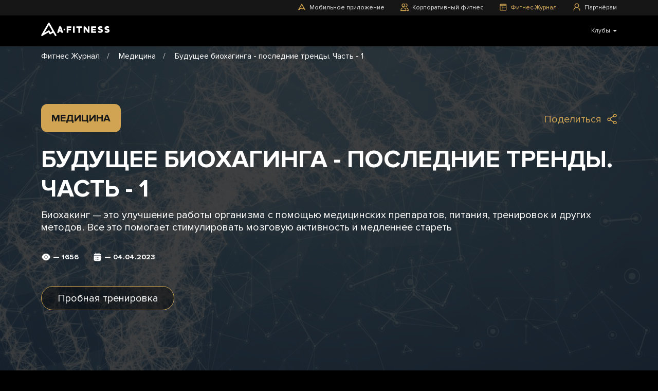

--- FILE ---
content_type: text/html; charset=UTF-8
request_url: https://afitness.ru/fitness-magazine/biohacking_chast_1
body_size: 29566
content:
<!DOCTYPE html>
<html lang="ru">
 
<head>
<meta http-equiv="x-dns-prefetch-control" content="on"><link rel="dns-prefetch" href="https://fonts.gstatic.com"><link rel="dns-prefetch" href="https://www.googletagmanager.com">   <link rel="dns-prefetch" href="https://ajax.googleapis.com">
<base href="https://afitness.ru/" />
<meta charset="utf-8">
<meta http-equiv="X-UA-Compatible" content="IE=edge">
<meta name="viewport" content="width=device-width, initial-scale=1">
<link rel="icon" type="image/x-icon" href="/favicon.ico"><link rel="shortcut icon" href="/favicon.ico" type="image/x-icon" ><link rel="apple-touch-icon" sizes="180x180" href="/apple-touch-icon.png"><link rel="apple-touch-icon" sizes="120x120" href="/apple-touch-icon-120x120.png"><link rel="apple-touch-icon" sizes="76x76" href="/apple-touch-icon-76x76.png">
<title>Последние тренды биохакинга. Часть - 1</title>
<meta name="description" content="Статья о будущие биохакинга и последние тренды. Часть-1">
<meta name="keywords" content="">
<link rel="canonical" href="https://afitness.ru/fitness-magazine/biohacking_chast_1"> 		 
<meta property="og:url" content="https://afitness.ru/fitness-magazine/biohacking_chast_1">
<meta property="og:title" content="Последние тренды биохакинга. Часть - 1">
<meta property="og:description" content="Статья о будущие биохакинга и последние тренды. Часть-1">
<meta property="og:image" content="/assets/cache/images/fitguide/1200x630-trendy_biohaking.16d.jpg">

	 <link rel="stylesheet" href="/bootstrap/3.3.7/css/bootstrap.min.css">
        <!-- <link rel="stylesheet" type="text/css" href="https://afitness.ru/fonts/v/stylesheet.css" /> 
	    <link rel="stylesheet" href="https://maxcdn.bootstrapcdn.com/bootstrap/3.3.7/css/bootstrap.min.css">
		<link rel="stylesheet" href="https://maxcdn.bootstrapcdn.com/bootstrap/3.3.7/css/bootstrap-theme.min.css"> -->
		<!-- <link href="https://cdnjs.cloudflare.com/ajax/libs/select2/4.0.6-rc.0/css/select2.min.css" rel="stylesheet" /> -->
	 
	     <link rel="stylesheet" href="/styles-1.css" />
	
<!-- start -->
		
<!-- GTM --><script>(function(w,d,s,l,i){w[l]=w[l]||[];w[l].push({'gtm.start':new Date().getTime(),event:'gtm.js'});var f=d.getElementsByTagName(s)[0],j=d.createElement(s),dl=l!='dataLayer'?'&l='+l:'';j.async=true;j.src='https://www.googletagmanager.com/gtm.js?id='+i+dl;f.parentNode.insertBefore(j,f);})(window,document,'script','dataLayer','GTM-MMR24N');</script><!-- End GTM --> 
 </head>
	
<body>
<script src="https://ajax.googleapis.com/ajax/libs/jquery/1.12.4/jquery.min.js"></script>
<!-- GTM(noscript) --><noscript><iframe src="https://www.googletagmanager.com/ns.html?id=GTM-MMR24N" height="0" width="0" style="display:none;visibility:hidden"></iframe></noscript><!-- End GTM(noscript) --> 
	

<style>
	
 
.navbar-header .phone{display:none}	
 h1,h2,h3,h4,h5,h6,p,em,i,strong,div,span{font-family:Proxima Nova,Arial,Helvetica,sans-serif}
 	
.sign a:before{width:12.1px;height:11.5px;background-image:url(https://afitness.ru/assets/images/common/sign.svg);margin-bottom:-1px;margin-right:6px}
.n-icon:before{background-repeat:no-repeat;background-position:50% 50%;display:inline-block;content:''} 
 
 </style>
	
	
<style>
/*************** menu *********************/
.de{border:1px dashed orange}
.navbar-collapse.collapse{height:60px!important}
.navbar-header .phone{padding:18px 4px 16px 26px;font-size:16px}
.navbar-default .navbar-nav > li > a{font-size:12px!important;height:auto!important;margin-top:0;padding-top:7.5px;padding-bottom:7.5px}	
.navbar-default .container-fluid.fwidth .navbar-nav > li > a {
height:auto;padding-top:5px;padding-bottom:5px;margin-bottom:0px
}
.navbar-default .swidth .navbar-right{ margin-top:12px}
a.navbar-brand{height:auto;margin-top:0px;padding-top:14px;padding-bottom:12px}

.t-menu ul{margin-top:0}.t-menu ul.nav li{display:flex}
 
.navbar-fixed-top{height:90px;background-color:#000}		 
.navbar-default .container-fluid.fwidth{background-color:#161616!important}		
.navbar-default .container-fluid .cont{margin-left:auto;margin-right:auto}
		
li.crp a:before{width:18px;height:18px;background-image:url(https://afitness.ru/im/menu-crp.svg);margin-bottom:-5px;margin-right:5.75px}
li.fjl a:before{width:10px;height:14px;background-image:url(https://afitness.ru/im/menu-fg.svg);margin-bottom:-3px;margin-right:5.75px}
	
	
li.crp:hover a:before,li.fjl:hover a:before, li.crp a.active:before,li.fjl a.active:before{		
	filter: invert(70%) sepia(61%) saturate(386%) hue-rotate(358deg) brightness(87%) contrast(87%);
 }	

		
 @media(min-width:1200px){
          .navbar-default .container-fluid .cont{width:1170px;padding-left:25px;padding-right:25px} 
 }
 @media (max-width: 1024px){
 	  .navbar-default .swidth .navbar-right{margin-top:9px}	  
	   .navbar-default .container-fluid.fwidth .navbar-nav > li > a {
		  font-size: 12px;padding-top: 5px!important;padding-bottom:5px!important
		}
  }		
 
@media(max-width:991px){	
	.mn{padding-top:9%} 
}
 
@media (min-width:768px) and (max-width:882px){
	 .navbar-header .phone{display:none} 
	
}
 
@media(max-width:768px){
	.container-fluid.fwidth{display:none}
}
		
@media(max-width:767px){
.navbar-fixed-top{height:54px;min-height:54px}
.navbar-toggle{margin-top:10px;margin-right:9px}
.navbar-brand{padding-left:9px}
.navbar-toggle .icon-bar{border:none;width:24px!important;height:1px;margin-bottom:6.5px;}

main .container, footer .container{padding-left:24px;padding-right:24px}
}
		
@media(max-width:406px){
	.navbar-header .phone{font-size:12px}	
}
 
	
@media(max-width:400px){
.navbar-brand{padding-left:0px;padding-right:4px;}
.navbar-toggle{padding-right:0px;margin-right:0px}
}	

@media(max-width:360px){
  .navbar-brand img{width:82px!important;margin-top:4px}
}

		
@media(max-width:280px){.navbar-header .phone{display:none}}	

/*dropdown*/
 .navbar .swidth .dropdown-menu{background-color:#161616!important;top:48px;padding-bottom:14px}
 .navbar .swidth .dropdown-menu li a{font-size:12.99999px;padding-top:5px;padding-bottom:5px;padding-left:22px;padding-right:22px}
 .navbar .swidth .divider{width:76%;margin-left:auto;margin-right:auto}
 .navbar .swidth .dropdown-menu li.active a:hover, .navbar .swidth .dropdown-menu li.active a:focus{color:#000;background:#fff!important}

/****** /menu *******/

li.mcrp a:before{width:18px;height:18px;background-image:url(https://afitness.ru/im/mcrp.svg);margin-bottom:-5px;margin-right:5.75px}
li.mbp a:before{width:18px;height:18px;background-image:url(https://afitness.ru/im/mmob.svg);margin-bottom:-5px;margin-right:5.75px}
li.mfts a:before{width:18px;height:18px;background-image:url(https://afitness.ru/im/mfts.svg);margin-bottom:-5px;margin-right:5.75px}
li.mpr a:before{width:18px;height:18px;background-image:url(https://afitness.ru/im/mprt.svg);margin-bottom:-5px;margin-right:5.75px}
.sign a:before{background-image: url(https://afitness.ru/im/msgn.svg);background-size:100% 100%;margin-bottom:-5px;width:18px;height:18px}
.n-icon:before{background-size:cover}	
</style>
 
<nav class="navbar navbar-default navbar-fixed-top">
	
		<div class="container-fluid fwidth">
			 <div class="cont">
		   		<div class="t-menu">
			      <ul class="nav navbar-nav navbar-right">
					<li class="mbp"><a  class="n-icon" href="https://afitness.ru/mobile_app">Мобильное приложение</a></li>
          <li class="mcrp"><a class="n-icon" href="https://afitness.ru/corporate_fitness/">Корпоративный фитнес</a></li>
		  <li class="mfts"><a class="n-icon active" href="https://afitness.ru/fitness-magazine/">Фитнес-Журнал</a></li>
		  <li class="mpr"><a class="n-icon" target="new" href="http://agroupdev.ru/partners">Партнёрам</a></li>
					</ul>
			    </div>
				</div>
	  </div>
	
	
	
        <div class="container-fluid swidth"> 
			<div class="cont">
            <div class="navbar-header">
                <button type="button" class="navbar-toggle collapsed" data-toggle="modal" data-target="#menuModal" aria-expanded="false">
                    <span class="sr-only">Toggle navigation</span>
                    <span class="icon-bar"></span>
                    <span class="icon-bar"></span>
                    <span class="icon-bar"></span>
                </button>
          <a class="navbar-brand" href="/"><img src="https://afitness.ru/assets/images/common/a-fitness.svg" alt="Фитнес-клубы премиум-класса" width="133"></a>
            </div>
            <div class="collapse navbar-collapse">
                <ul class="nav navbar-nav navbar-right">
                    <li class="dropdown">
                        <a class="dropdown-toggle" data-toggle="dropdown" aria-expanded="false"> Клубы <span class="caret"></span></a><ul class="dropdown-menu"><li class="sm "><a class="gold" href="//spb.afitness.ru/">Санкт-Петербург</a></li><li class="sm "><a href="//spb.afitness.ru/marata/" title="Марата">Марата</a></li>
<li class="sm "><a href="//spb.afitness.ru/kondratevskiy/" title="Кондратьевский">Кондратьевский</a></li>
<li class="sm "><a href="//spb.afitness.ru/modum/" title="Модум">Модум</a></li>
<li class="sm "><a href="//spb.afitness.ru/novoselie/" title="Новоселье">Новоселье</a></li>
<li class="sm "><a href="//spb.afitness.ru/velotrack/" title="Велотрек">Велотрек</a></li>
<li class="sm last"><a href="//spb.afitness.ru/devyatkino/" title="Девяткино">Девяткино</a></li>
<li class="divider"></li>
<li class="sm "><a class="gold" href="//msk.afitness.ru/">Москва</a></li><li class="sm last"><a href="//msk.afitness.ru/zheleznodorozhnyj/" title="Железнодорожный">Железнодорожный</a></li>
<li class="divider"></li>
<li class="sm "><a class="gold" href="//kzn.afitness.ru/">Казань</a></li><li class="sm last"><a href="//kzn.afitness.ru/" title="Тандем">Тандем</a></li>
<li class="divider"></li>
<li class="sm "><a class="gold" href="//ufa.afitness.ru/">Уфа</a></li><li class="sm last"><a href="//ufa.afitness.ru/" title="Бикбая">Бикбая</a></li>
<li class="divider"></li>
<li class="sm "><a class="gold" href="//rostov.afitness.ru/">Ростов-на-Дону</a></li><li class="sm last"><a href="//rostov.afitness.ru/" title="Северный">Северный</a></li>
<li class="divider"></li>
<li class="sm last"><a class="gold" href="//maykop.afitness.ru/">Майкоп</a></li><li class="sm last"><a href="//maykop.afitness.ru/" title="Майкоп">Майкоп</a></li>
<li class="divider"></li>
</ul>
                    </li>
                   
                </ul>
            </div>
        </div>
	</div>
    </nav>	
	
 
<!-- new style -->
      	
	
<style>
 @media(min-width:768px){.navbar-default .navbar-brand{padding-left:15px}  }
 
body{overflow-x:hidden!important;background-color:#000;font-family:Proxima Nova,Arial,Helvetica,sans-serif;color:#fff;}
.common{background-repeat:no-repeat;background-size:cover;background-position:50% 0%}

@media(min-width:1200px){ main section.start, main section.start .sh{min-height:800px;margin-top:80px}}

.sh{background: rgba(18, 18, 18, 0.5);width:100%;height:100%}
 
/*	
@media(min-width:992px) and (max-width:1199px){.mn{padding-top:60px}}
@media(max-width:991px){.mn{padding-top:29px}}	
	*/
	
	
.mn h1{font-family:Proxima Nova Bold,Arial,Helvetica,sans-serif;font-weight:700;color:#fff}
	
	

.mn p{font-size:20px;line-height:1.25}
 
h1,h2,h3,h4,h5,h6,p,em,i,strong,div,span{font-family:Proxima Nova,Arial,Helvetica,sans-serif}
h4,h5{font-weight:400}	
.common h2,.common h3,h4.bold{font-family:Proxima Nova Bold,Arial,Helvetica,sans-serif}
.bold{font-family:Proxima Nova Bold,Arial,Helvetica,sans-serif;font-weight:700}
.mn .btn,.btn-gold{color:#fff;font-size:20px; background: rgba(0, 0, 0, 0.4);

border: 1px solid #D0A452;
box-sizing: border-box;
border-radius: 50px;
padding:10px 50px 10.2px; margin-top:/*45*/ 30px;
transition-property:background-color;transition-duration:.15s;transition-timing-function:linear

}

.mn .btn:hover,.mn .btn:focus,.mn .btn:active,.btn-gold:hover,.btn-gold:focus,.btn-gold:active{background-color:#D0A452;color:#fff}





 /** owerwrite **/
.modal,.modal p,.modal h3,.modal label{color:#000}
.modal h3{font-family:Proxima Nova Bold,sans-serif;font-weight:600}	
.lets{padding-bottom:3em}
 
.lets h3{font-weight:700;font-size:30px;margin-bottom:30px}
.num{font-family:Proxima Nova,sans-serif;font-size:48px/*50px 34.05px*/;font-weight:600;line-height:1.19}
.num span{font-size:20px;display:block;line-height:1.2;color:#acacac}
.parts h5{font-size:21.8px;font-weight:400;margin-bottom:5px}
.parts a{font-weight:400;font-size:18px}
.parts .col-md-4{min-height:110px}

.env{padding-top:0em;padding-bottom:0em;min-height:auto} 
.env h2{font-weight:700} 
  
  
.common .nav li{margin-right:1em}
.common .nav a{margin-bottom:20px;font-size:/*32px*/21.81px;
padding-left:20px;
padding-right:20px;color:#fff;background-color:rgba(255, 255, 255, 0.18);border-radius:50px}
.common .nav a.active,.common .nav a:focus,.common .nav a:hover{background: rgba(255, 255, 255, 0.12);color:#D0A452}
.common .nav>li>a{padding-top:10px;padding-bottom:10px}

.light h5,.light span{font-family:Proxima Nova Lt,Arial,Helvetica,sans-serif;font-weight:300}
 
.acts{min-height:auto}
.center{margin-left:auto;margin-right:auto}
.c-menu{display:none}
.c-menu.c-spb{display:block}
</style>
 
<style>
 
h1._hd,h2._hd,h3._hd,h4._hd{font-weight:700;text-transform:uppercase}
h1._hd span.gold, h2._hd span.gold,h3._hd span.gold,h4._hd span.gold{color:#D0A452;font-weight:300;display:block;font-family:Proxima Nova Lt,sans-serif}
 

h1._hd,h2._hd,h3._hd{font-size:48px;line-height:1.208}

 
body{overflow-x:hidden!important;background-color:#000;font-family:Proxima Nova,Arial,Helvetica,sans-serif;color:#fff;}
.common{background-repeat:no-repeat;background-size:cover;background-position:50% 0%}
 

@media(min-width:1200px){.container{padding-left:25px;padding-right:25px}}

.sh{background: rgba(18, 18, 18, 0.5);width:100%;height:100%}
 
@media(min-width:992px) and (max-width:1199px){.mn{padding-top:15%}}

.mn h1{font-family:Proxima Nova Bold,Arial,Helvetica,sans-serif;font-weight:700;color:#fff}
@media(max-width:991px){.mn h1{margin-top:120px}}
.mn p{font-size:20px;line-height:1.2}
.mn p.pf{margin-top:30px}
h1,h2,h3,h4,h5,h6,p,em,i,strong,div,span{font-family:Proxima Nova,Arial,Helvetica,sans-serif}
h4,h5{font-weight:400}	
.common h2,.common h3,h4.bold{font-family:Proxima Nova Bold,Arial,Helvetica,sans-serif}
.mn .btn,.btn-gold{color:#fff;font-size:20px; background: rgba(0, 0, 0, 0.4);
 
border: 1px solid #D0A452;
box-sizing: border-box;
border-radius: 50px;
padding:8.72px 30.617px 8.72px; margin-top:/*45*/ 30px;
transition-property:background-color;transition-duration:.15s;transition-timing-function:linear

}

.mn .btn:hover,.mn .btn:focus,.mn .btn:active,.btn-gold:hover,.btn-gold:focus,.btn-gold:active{background-color:#D0A452;color:#fff}



 
/*680*/
@media(max-width:680px){
.btn-gold.btn-bn,.btn-gold.btn-bn:hover{ text-decoration:underline!important;border:none;margin-left:70%;margin-top:-50px;background-color:transparent} 
.btn-gold.btn-bn:after{margin-left:8px;display:inline-block;content:' ';width:5px;height:9px;
background-size:contain;margin-bottom:-3px;background-repeat:no-repeat;
background-image:url(https://afitness.ru/assets/images/common/l-active.svg)
}
}
@media(max-width:360px){ 
.btn-gold.btn-bn{font-size:8px;margin-top:-30px;margin-left:65%;}
.a-form input,.a-form .select2, .a-form select,  .select2, select, .select2-dropdown ,  input[type="text"]{font-size:13px}
}

/** owerwrite **/
.modal,.modal p,.modal h3,.modal label{color:#000}
.modal h3{font-family:Proxima Nova Bold,sans-serif;font-weight:600}	

</style>


<style>
main .pf{display:block;max-width:1100px}
 
.jpoint{font-size:20px;margin-top:20px;line-height:1.22}

._it{display:block}
</style>


<style>
/* .what{padding-top:76px;}*/
.what p{display:block}
.what h2{color:#fff;font-size:26px}
.what h3{margin-top:10px}
	.stages h3{margin-bottom:30px}
.what .box{min-height:482px}
.what .box ._img{min-height:330px;border-top-left-radius:20px;border-top-right-radius:20px;background-repeat:no-repeat;background-size:cover; background-position:50% 0% }
.what .box ._txt{line-height:1.2;min-height:152px;padding:24px 32px 32px 32px;color:#161616;background-color:#fff;
border-bottom-left-radius:20px;border-bottom-right-radius:20px;margin-bottom:32px
}
.what h4{font-family:Proxima Nova Bold,arial,sans-serif;margin-top:0;text-transform:uppercase;}
	@media(min-width:1200px){
	.what .box ._txt{padding:24px 72px 32px 72px}	
	}
	
.what .box,.what p, .what h4{font-size:20px;}
.what .pf{margin-bottom:40px}
.imp{margin-bottom:100px;margin-top:0px}
.imp h5{font-size:26px;text-transform:uppercase}
.imp p{font-size:20px}
.pts{background-color:#161616;padding-top:86px;padding-bottom:96px}

._ibox{border-radius:50%;width:60px;height:60px;background-repeat:no-repeat;background-position:50% 50%;display:inline-block;margin-bottom:-10px}
.pts p{padding-left:40px;display:inline-block;font-size:20px}
.pts .row{margin-bottom:40px}
.pts h3{margin-top:0}

._dbox{margin-bottom:20px;background-color:#E0E0E0;color:#161616;padding:40px;border-radius:20px;}
._dbox h4{font-size:26px}
._dbox p{padding-left:0px}

 </style>



<style>
.points{padding-top:96px;padding-bottom:76px;background-color:#fff;color:#161616}
.points h3 strong{font-family:Proxima Nova Bold, arial, sans-serif;font-weight:26px}
.points p{font-size:14px}
.kids_act_block{margin-bottom:40px}
</style>



 

<style>
.kfilter{background-color:#eee;padding-bottom:56px}
.kids_act_block .btn-kid,.kids_act_block .btn-more{font-size:20px;padding-top:12px;padding-bottom:12px;display:block;margin-left:auto;margin-right:auto;border-radius:50px;}
.kids_act_block .btn-kid{background-color:rgb(208, 164, 82);color:#161616;margin-bottom:16px}
.kids_act_block .btn-more{background-color:#eee;color:#161616}
a#reset_filter{padding-top:12px;padding-bottom:12px;background-color:rgb(208, 164, 82)!important;color:#161616;margin-top:0px;border-radius:50px;font-family:Proxima Nova, Arial, sans-serif}
</style>
 
<style>

 

.no_kids_results{color:#161616}


.kids_act_block h3{text-align:center;color:#161616;margin-bottom:64px}
.kids_act_block p{display:none}
.act-image{background-size:cover;background-repeat:no-repeat;width:100%;min-height:244px;
background-position:50% 0%;
}


._task{background-color:#fff;max-width:352px}
._thold{padding-right:24px;padding-left:24px;padding-bottom:24px}



/* right */

#trener_form .form-control,#trener_form select.form-control,
.select2-container--default .select2-selection--single,#reset_filter
{border-radius:0px; /*border:1px solid #ACACAC;*/
font-size:16px;font-family:'Proxima Nova Lt',Arial,sans-serif; padding-top:4px; padding-bottom:8px
 
}

.select2-container--default .select2-selection--single .select2-selection__rendered{
	padding-top:8px;padding-top:8px;
	line-height:1;font-size:20px;
    color:#434343
 }
 
#trener_form .form-control,#trener_form select.form-control,
.select2-container--default .select2-selection--single option{color:#434343}


@media(max-width:1199px){  select, select:focus, select:active{background-size:3%}}
@media(max-width:767px){  select, select:focus, select:active{background-size:4%}}

 

/*#trener_form  select option{padding-top:11px;padding-bottom:11px} */

#trener_form  input[type="text"].form-control,#kid_proba input[type="text"].form-control{padding-top:23px;padding-bottom:23px}
 
 
 
 
 
form select, form .select2, form input[type="text"],#kid_proba[type="text"]{
border-radius:0;
 
background-color:#fff;border: 1px solid #acacac;box-shadow:none
}


._book{background-color:#fff;color:#161616;padding-top:66px}
._book h3{font-size:48px;text-transform:uppercase;margin-bottom:40px}
._book p,._book button{font-family:Proxima Nova,Arial,Helvetica,sans-serif} 


p._agree{line-height:1.2;max-width:542px;margin-top:20px;margin-bottom:10px;margin-left:auto;margin-right:auto;color:#ACACAC;line-height:1}
._book button,._book button:hover{font-size:20px;background-color:#D0A452;padding:8px 32px;color:#161616}
._book button{margin-top:20px}
._book p{margin-bottom:0px;line-height:1.2}
.mappad{margin-top:50px;padding-bottom:56px}



 
	.select2-container--default .select2-selection--single{height:46px;border-radius:0px; border-radius:0!important;border-color:1px solid rgba(0, 0, 0, 0.1)!important}
	.select2-container--default .select2-selection--single .select2-selection__rendered{line-height:1}
	.select2-container--default .select2-selection--single .select2-selection__arrow{top:6px;}
	.select2-container span{color:#444}







.#kid_proba input,.a-form .select2, #kid_proba select{margin-bottom:20px}
#kid_proba input,#kid_proba .select2, #kid_proba select{font-size:20px;color:#434343}
/*#kid_proba .select2{padding-top:4px}*/
  .select2, select, .select2-dropdown ,  input[type="text"]{ font-size:20px;color:#434343}

#kid_proba input[type="text"],#kid_proba .select2{min-height:46px}

@media(max-width:991px){
	#kid_proba input[type="text"],.#kid_proba .select2{min-height:34px}
	#kid_proba .select2{padding-top:0px}
	.select2-container--default .select2-selection--single .select2-selection__arrow{margin-top:-6px}
}



.select2-container--default.select2-container--disabled .select2-selection--single{background-color:#fff}

 


.select2-container--default .select2-selection--single .select2-selection__arrow{
    width:16px;margin-right:10px; background-position:50% 70%;background-size:16px 8px;
	background-image: url(https://afitness.ru/assets/images/common/dlight2.svg);
	background-repeat:no-repeat;margin-top:-4px;color:#fff;display:block;

 }
 
  span.select2-selection__arrow b{display:none}
	 .a-last .select2-container--default .select2-selection--single,
	 .a-last  .select2-container--default .select2-selection--multiple{border:none;border-radius:0px}	
 @media(max-width:767px){ .select2{width:100%}}
 
 .select2-container--default .select2-selection--single{border:none/*1px solid #acacac*/}


 
@media(max-width:1023px){
	.what .box, .what h4{font-size:18px}
	
} 

.select2-container .select2-selection--single,
input[name=phone],input[type=text]
{height:48px;min-height:48px!important}


@media(max-width:1199px){

		.what .box ._img{min-height:265px}
	
	
}	
	
	
	
/*dvnt*/
	
 .row.dvnt .col-md-4.box1,.row.dvnt .col-md-6{padding-left:16px;padding-right:16px}	

@media(min-width:767px) and (max-width:991px){ 	
	.row.dvnt .col-md-4.box1{padding-left:12px;padding-right:12px}	
	}
	
@media(max-width:767px){ 	
	.row.dvnt .col-md-4.box1{padding-left:8px;padding-right:8px}	
 }	
	

	
	
	
	
@media(max-width:991px){ 
	
	
.a-form{margin-bottom:32px}
	.what .box{min-height:auto}
 .what .box ._img{border-top-left-radius:16px;border-top-right-radius:16px}
 .what .box ._txt{border-bottom-left-radius:16px;border-bottom-right-radius:16px}		
 
.opt div h5{font-size:20px}
.parts .club h4{font-size:16px}
.mn .btn,.btn-gold{font-size:16px}.btn-bn{margin-top:-60px;margin-left:75%}
.a-form input,.a-form .select2, .a-form select,  .select2, select, .select2-dropdown ,  input[type="text"]{font-size:16px}

 h1._hd, h2._hd, h3._hd{/*margin-top:98.5px;font-size:32px*/}
	.common p,.jpoint{font-size:16px}	
	
	.what .box{font-size:14px}	
	.what .box ._img{min-height:265px}
	.what .box ._txt{padding:16px 16px 16px 16px;min-height:120px}
	.stages h3{margin-bottom:22px}
	
}	
	
 
@media(max-width:767px){
	main .container{padding-left:24px;padding-right:24px}
	h1._hd{margin-top:32px;margin-bottom:0px}
	.what h3._hd{margin-top:0px}
	.common.start p{margin-bottom:0}
	.mn p.pf,.mn .btn,.jpoint{margin-top:16px}
	 
	h1._hd,h2,h2._hd,h3._hd{font-size:20px;line-height:1.208}
	.common p,.start p,.foot p,.jpoint{font-size:12.9999px}
	.common.start, .common.start .sh{min-height:492px}
	/*.common.bt,.common.bt .sh{min-height:400px}
	.common.bt{margin-bottom:32px}*/
	.common.offer{padding-top:0}
	.common.start .btn{margin-bottom:32px}
	
	
	.kfilter .select2-container--default,#kid_proba .select2-container--default{width:100%!important}
	
	.kids_act_block .btn-kid,.kids_act_block .btn-more,.a-form .btn-full{font-size:16px}
 
	.points{padding-top:72px;padding-bottom:52px}
	.what .box,.what p, .what h4{font-size:16px}
	.what .box ._img{min-height:180px}

 
 .pts p{font-size:16px;padding-left:16px}
 ._dbox p{padding-left:0px}
 ._ibox{width:45px;height:45px}
 ._dbox{padding:32px}
 .a-form{margin-bottom:32px}

 ._dbox,.a-form{border-radius:16px}
	
  .what .box ._img{border-top-left-radius:8px;border-top-right-radius:8px}
 .what .box ._txt{border-bottom-left-radius:8px;border-bottom-right-radius:8px;margin-bottom:20px}	
.mn .btn,.btn-gold,.what p{font-size:12.9999px}	
	
	h2{margin-top:0!important}
	.common{padding-top:32px}
	.common.bt{padding-top:0px}
	.what h5{font-size:16px}
	/*.what .pf{margin-bottom:16px}*/
	.what .imp{margin-bottom:32px}
	.pts h3{margin-top:0px}
	.pts .row{margin-bottom:16px}
	.pts ._dbox{margin-bottom:0px}
	.pts{padding-bottom:0px}
	
	._dbox{padding:16px}
	._dbox h4{font-size:16px}
	._dbox p{font-size:12.9999px}
	.select2-container--default .select2-selection--single .select2-selection__rendered,.select2, select, .select2-dropdown, input[type="text"]
	{font-size:12.9999px!important;margin-bottom:16px!important}
	
	.select2-container--default .select2-selection--single{padding-top:8px}
	.select2-container--default .select2-selection--single .select2-selection__arrow{
	  background-position:50% 100%!important}
	
	.c-list h4{font-size:16px!important}
	.c-list .city{margin-bottom:16px!important}
	
 }
 
@media(max-width:576px){
.what .col-xs-4,.pts .col-xs-6{width:100%;} 
.pts .col-xs-6{margin-bottom:16px}
.pts .col-xs-6 br{display:none}
.pts .row1{margin-bottom:0px}
._ibox{margin-bottom:-20px}
.what .col-xs-4 .box{min-height:auto;margin-bottom:20px}
}	
/*
    .what .box1 .box{margin-right:0px}
    .what .box3 .box{margin-left:0px}
	.what .box1{padding-right:1px!important}
	.what .box3{padding-right:1px!important}
*/


@media(max-width:376px){
 .what .box ._img{border-top-left-radius:8px;border-top-right-radius:8px}
 .what .box ._txt{border-bottom-left-radius:8px;border-bottom-right-radius:8px}	
	
 
 .start p,.foot p{font-size:12.9999px}
/* main section, main section .sh{min-height:360px}*/
 .kids_act_block .btn-kid,.kids_act_block .btn-more{font-size:12.999px}
  .jpoint{width:100%;font-size:12.999px}
  .mn .btn,.a-form .btn-full{font-size:12.999px!important;padding-left:20px;padding-right:20px}
  .what h2{font-size:20px}
    
	 
.pts p{font-size:12.9999px!important}

 ._dbox{padding:16px}
 ._dbox h4{font-size:16px}
 ._dbox,.a-form{border-radius:8px}
 
 
 /*.container{padding-left:24px;padding-right:24px}*/
}

 
</style>

 


<style>
main section.start.bt,main section.start.bt .sh{margin-top:0}
main .sh{background:rgba(18, 18, 18, 0.8);}

 
 .club-social{margin-top:96px;padding-bottom:76px}
 .col-social{display:block;max-width:410px;margin-left:auto;margin-right:auto;font-size:20px} 
 
 
 
 
@media(max-width:1199px){  select, select:focus, select:active{background-size:3%}}
@media(max-width:767px){ # select, select:focus, select:active{background-size:4%}}


.select2-container--default .select2-selection--single .select2-selection__arrow{
    width:16px;margin-right:10px; background-position:50% 70%;background-size:16px 8px;
	background-image: url(https://afitness.ru/assets/images/common/dlight2.svg);
	background-repeat:no-repeat;margin-top:0px;color:#fff;display:block;	
 }
 
  span.select2-selection__arrow b{display:none}
	 .a-last .select2-container--default .select2-selection--single,
	 .a-last  .select2-container--default .select2-selection--multiple{border:none;border-radius:0px}	
 @media(max-width:767px){ .select2{width:100%}}

 
 
 
 @media(min-width:768px){
   .a-last{padding-bottom:96px;padding-top:96px}
}

.c-list span{display:block;color:#fff}
.c-list h4{font-size:/*32px*/ 26px;margin-top:0px;margin-bottom:0;padding-bottom:5px}
.c-list .city{margin-bottom:2.5em}


.city{font-size:13px}
.city p{color: #ACACAC}
.city p.gold,.city p.gold span{color: #ACACAC!important;font-weight:normal}
.city h4{color:#fff}


.carousel .item{background-repeat:no-repeat;background-size:cover;}
 
.a-form{padding:44px;background-color:#fff;color:#000;-webkit-border-radius:20px;border-radius:20px;max-width:480px;} 
.a-form .btn-full{margin-top:0px;font-size:20px}
form#reCallInline{margin-bottom:0px}	
.a-form .select2{font-size:20px!important;line-height:1}


/*form*/

.a-form h5{font-size:20px;color:#161616;margin-bottom:24px;margin-top:0px}
.a-form input,.a-form .select2, .a-form select{margin-bottom:20px}
.a-form input,.a-form .select2, .a-form select{font-size:20px;color:#434343}
.a-form .select2{padding-top:4px}
  .select2, select, .select2-dropdown ,  input[type="text"]{ font-size:20px;color:#434343}

.a-form input[type="text"],.a-form .select2{min-height:46px}

@media(max-width:991px){
	.a-form input[type="text"],.a-form .select2{min-height:34px}
	.a-form .select2{padding-top:0px}
	.select2-container--default .select2-selection--single .select2-selection__arrow{margin-top:-6px}
}


.a-form form .btn{font-family:Proxima Nova,sans-serif;font-weight:normal}

.select2-container--default.select2-container--disabled .select2-selection--single{background-color:#fff}

label._agree,label._agree a,.modal form label, .modal form label a{color:#ACACAC}
 



.a-form form select,.a-form form .select2,.a-form form input[type="text"]{
border-radius:0;
width:394px;
background: rgba(255, 255, 255, 0.02);border: 1px solid rgba(0, 0, 0, 0.1);box-shadow:none
}

.modal form select,.modal form .select2,.modal form input[type="text"]{
background: rgba(255, 255, 255, 0.02);border: 1px solid rgba(0, 0, 0, 0.1);box-shadow:none
}
.modal .select2-container--default .select2-selection--single,
.modal  .select2-container--default .select2-selection--multiple{border:none}
form input[type="text"]{border-radius:0;border: 1px solid rgba(0, 0, 0, 0.1);box-shadow:none}

@media(max-width:991px){
.a-form{max-width:100%;margin-left:auto;margin-right:auto}	
.a-form form input[type="text"]{width:100%}
}

@media(max-width:767px){
	.a-last{padding-bottom:72px}
.a-last h3{line-height:1.19}
.a-form{padding:24px} 
}
 </style>	


<main>


<!-- redo -->


<style>

.menu-holder h3{margin-bottom:34px;font-size:12.9999px;border-radius:12px;padding:8px 16px;display:inline-block;background-color:#D0A452;color:#161616}
.fitmenu{display:block;margin-top:10px}
.fitmenu li{margin-bottom:50px;list-style:none;display:inline-block}
.fitmenu li a{font-size:20px;background-color:#161616;color:#fff;padding:16px 20px;border-radius:12px;margin-right:16px;text-transform:uppercase}

@media(max-width:991px){
	.fitmenu li a{font-size:16px;padding:8.5px 20px;} 
	.fitmenu li{margin-bottom:32px}
	
}
@media(max-width:767px){
	.fitmenu li a{font-size:12.9999px;padding:8.5px 10px;margin-right:8px}
		.fitmenu li{margin-bottom:20px}
}


.g-list .art-im{
	position:relative;
 
  background-position: 50% 0%;
  background-size: cover;
  background-repeat: no-repeat;
}

 
.art-group{padding:16px 24px; position:relative;max-width:380px;background-color:#161616;color:#fff}
.art-group h5,.art-group h5 a{display:block;font-size:24px;color:#fff;text-transform:uppercase}
 
.art-group p{display:block;width:100%;font-size:12.9999px;text-transform:uppercase;line-height:1.4}

.art-group{margin-bottom:22px}

@media(min-width:992px){
	._1col .art-group{margin-bottom:0}
	._1col .art-sh div{text-align:right;margin-top:-22px}
}

.g-list .loads {
  margin-bottom:32px
  
}


.sh2{padding-bottom:40px;background: linear-gradient(181.03deg, rgba(255, 255, 255, 0) -156.69%, rgba(0, 0, 0, 0.7) 63.42%);}


.btn-holder{position:relative}
.btn-bn{position:absolute;margin-top:-96px; margin-left:79.5%;z-index:100}

.art-intro,.art-intro .sh{min-height:800px}
.art-intro .art-sh{margin-top:36px;margin-bottom:16px}

.art-intro .mn{padding-top:/*190px*/90px;}

@media(min-width:992px){
	
	.art-intro .label{padding:16px 20px 15px 20px;font-size:20px}
	
	.fl-share a{font-size:20px}
	
}

.fl-share{float:right}
.fl-share a{color:#D0A452}

.art-intro h1{margin-top:40px}
	
	
.breadcrumb{margin-top:90px; margin-bottom:0}	
@media(max-width:767px){
.breadcrumb{margin-top:/*40px*/60px}			
}		
	
	
</style>



<section class="common art-intro" style="background-image:url('assets/images/fitguide/trendy_biohaking.jpg')">

    <div class="sh">
		
		
<div class="container"  >
<div class="row">
<div class="col-md-12">
<ol itemscope="" itemtype="https://schema.org/BreadcrumbList" class="breadcrumb">
<li itemprop="itemListElement" itemscope="" itemtype="https://schema.org/ListItem">
 
 <a itemprop="item" class="B_crumb" href="https://afitness.ru/fitness-magazine" title="Фитнес Журнал" style="color:#fff"> <span itemprop="name">Фитнес Журнал</span></a>
<meta itemprop="position" content="1">
</li>
	
<li itemprop="itemListElement" itemscope="" itemtype="https://schema.org/ListItem"> 
 <a itemprop="item" class="B_crumb" href="https://afitness.ru/fitness-magazine/med/" title="Медицина" style="color:#fff"> <span itemprop="name">Медицина</span></a>
<meta itemprop="position" content="2">
</li>	
	
	
	
 
<li itemprop="itemListElement" itemscope="" itemtype="https://schema.org/ListItem">
<span itemprop="item">
<span itemprop="name" class="B_currentCrumb">Будущее биохагинга - последние тренды. Часть - 1</span><meta itemprop="position" content="2">
</span>
</li>
</ol>
</div>
</div>
</div>					
		
		
		
		
        <div class="mn container">
            <div class="row">			  
                <div class="col-md-12 col-sm-12 col-xs-12 ">	

<div class="label bold">Медицина</div>
<div class="fl-share"><a href="#">Поделиться<b></b></a></div>
<h1 class="_hd">Будущее биохагинга - последние тренды. Часть - 1</h1>
				
<p>Биохакинг — это улучшение работы организма с помощью медицинских препаратов, питания, тренировок и других методов. Все это помогает стимулировать мозговую активность и медленнее стареть</p>	 		
					
<!--					
<p>Функциональный тренинг стал одним из&nbsp;самых популярных направлений в&nbsp;фитнесе за&nbsp;последние несколько лет. Тренд на&nbsp;функциональные тренировки не&nbsp;проходит до&nbsp;сих пор! Среди поклонников этого направления встречаются, как и&nbsp;профессиональные спортсмены и&nbsp;тренеры, так и&nbsp;любители. В&nbsp;частности, функциональный тренинг полюбили за&nbsp;то, что он&nbsp;позволяет прорабатывать несколько мышечных групп одновременно.</p> -->

<div class="art-sh ">
<div>
 <span><i class="ico views"></i>—&nbsp;1656</span> 

 
 	
 	
 
 	
 		

	
	
	
 <span><i class="ico cal"></i>—&nbsp;04.04.2023</span>

</div>
</div>
 

<p class="buttons1">
   <a class="btn btn-gold" href="#" rel="nofollow" data-toggle="modal" data-target="#myModal3">Пробная тренировка</a>
</p>  

                </div>
            </div>
        </div>
	</div>
</section>	



<style>
.issue{background-color:#161616;margin-bottom:24px;padding:48px 48px 38px 48px}
.issue p{font-size:20px;line-height:1.2}
.issue h4{font-size:24px}
._author{padding-top:96px}
.auth{padding-left:16px;font-size:20px}
.auth h3{font-size:26px}
.auth-img{margin-bottom:20px}
.auth p.int{margin-top:24px}
	
	

span.dmy{display:block; font-size:12.9999px;width:170px;z-index:2;margin-bottom:20px}
span.dmy i{margin-right:5px;background-repeat:no-repeat;margin-bottom:-6px; width:24px;height:24px;display:inline-block;background-image:url(/im/calendar.svg);background-size:contain}

.last-news .label{clear:both}
@media(min-width:768px){.stage img{-webkit-border-radius:20px;border-radius:20px}}

@media(max-width:991px){	
	.issue p{font-size:16px}
	.art-intro,.art-intro .sh{min-height:640px}
	.art-intro .mn{padding-top:/*90px*/60px}
	._author{padding-top:72px}
}

@media(max-width:767px){	
	.issue p{font-size:12.9999px}
	.art-intro,.art-intro .sh{min-height:480px}
	.art-intro .mn{padding-top:/*76px*/36px}
	._author{padding-top:32px}
}
</style> 
 
 
	
	
 		
	


	
	
	

<style>
.article{font-size:20px;line-height:1.19}
.article h1,.article h2,.article h3,.article h4, .article h5,.article h6{text-transform:uppercase;font-family:Proxima Nova Bold,Arial,sans-serif;font-weight:700}
.article h5{font-size:20px}

.article h1,.article h2,.article h3{margin-top:32px;margin-bottom:24px}
	.article h2{max-width:80%}

.article p{margin-bottom:20px}
.article ul,.article ol{padding-left:2em;margin-top:1em;margin-bottom:1.5em}
 
.article b,.article strong{font-family:Proxima Nova Bold, Arial, sans-serif;font-weight:700}
.loads{}
 
.row.g-list{margin-left:-30px;margin-right:-30px}
 
i.ico{margin-bottom:-5px;margin-right:4px;width:19px;height:19px;display:inline-block;background-position:50% 50%;background-size:contain;background-repeat:no-repeat}
.ico.views{background-image:url(/im/eye.svg)}
.ico.likes{background-image:url(https://alexfitness.ru/assets/images/vac/likes.svg)}
.ico.read{background-image:url(https://alexfitness.ru/assets/images/vac/read.svg)}
.ico.cal{background-image:url(/im/calendar.svg)}
.ico.author{background-image:url(/im/card1.svg)}
.ico.readmore{background-image:url(/im/readmore.svg);text-align:right:width:100%}
a._rm{display:inline-block;float:right}
a._rm span{padding-right:0}a._rm span{margin-right:0}

	
	.art-sh a.eq{color:#fff}	
	.art-sh a.eq span:hover{color:#D0A452;}		
	
	
	
@media(max-width:991px){
	.article,.article p{font-size:16px}
 
    .art-sh span{padding-right:16px}
	.auth h3{font-size:20px}
	.g-list{padding-top:64px}
}
@media(max-width:767px){
	.article h5{font-size:16px}
	  .article ul li, .article ol li {margin-bottom:8px} 
	.article,.article p{font-size:12.9999px}
	.art-sh span{padding-right:8px}
}

@media(max-width:400px){
	.issue  img{width:100%;height:auto}
	.article h3{font-size:16px}
	.g-list{padding-top:32px}
}
</style> 

<section class="common article" style="background-color:#191919;padding-top:16px;margin-top:16px">
<div class="container" id="read">
<div class="row">
<div class="col-md-12">
<!-- text -->
	
<!--	
	
 	
	<p>&nbsp;</p>
	<p>&nbsp;</p>
	
	
-->

<p>&nbsp;</p>
 

	<p>&nbsp;Для биохакеров человеческий организм &mdash; своеобразная операционная система. По аналогии с компьютерами в организме могут возникать &laquo;поломки&raquo;, ведущие к переутомлению, болезням и даже летальному исходу. Но, любую систему можно улучшить и защитить от воздействия внешних факторов, тем самым, улучшить качество и продолжительность жизни.&nbsp;</p>
<blockquote>
<p>Давайте рассмотрим некоторые из популярных способов повлиять на работу своего организма.&nbsp;</p>
</blockquote>
<h3>Тренд 1: Пептиды</h3>
<p>Хотите замедлить старение? Решение может заключаться в крошечных цепочках аминокислот, называемых пептидами. Пептиды обладают мощным эффектом.&nbsp;Исследователи заняты изучением их&nbsp;антивозрастных, противовоспалительных и наращивающих мышечную массу&nbsp;свойств.</p>
<blockquote>
<p>Возможно, вы уже неосознанно использовали их. Коллагеновые добавки являются наиболее широко используемым пептидом.</p>
</blockquote>
<p><strong>Другие пептиды не менее интересны для биохакинга:</strong></p>
<ul>
<li>Меланотан II&nbsp;- для защиты кожи от УФ-повреждений.</li>
<li>Тимозин Альфа 1 (ТА1)&nbsp;- для иммунного и кишечного заживления.</li>
<li>Семакс&nbsp;- для усиления когнитивных функций.</li>
<li>Дигекса&nbsp;для улучшения обучения и памяти.</li>
<li>Тимозин &beta;-4 (T&beta;4 или TB-500) для&nbsp;регенерации поврежденных тканей.</li>
<li>BPC-157&nbsp;для лечения кишечника.</li>
</ul>
<blockquote>
<p>При поиске подходящих добавок необходима консультация врача и изучение производителя, т.к. качество продукта и индивидуальные особенности организма напрямую влияет на результат.&nbsp;</p>
</blockquote>
<h3>Тренд 2: Ускоренное обучение</h3>
<p>На овладение навыков уходят годы.&nbsp;Ведущие мировые эксперты тратят более 10 000 часов качественной практики, чтобы достичь того, чего они достигли.&nbsp;&nbsp;</p>
<blockquote>
<p>Мета-обучение, или применение науки в процессе обучения, обещает&nbsp;лучшую память, высокую интеграцию знаний и более быстрое получение опыта.</p>
</blockquote>
<ul>
<li>Электротерапия (CES) &mdash; это развивающийся метод, который&nbsp;индуцирует гамма-волны (это ритмы, которые связаны с высоким уровнем мышления и сосредоточенности.<br /><br /></li>
<li>Они могут иметь различные эффекты в зависимости от их уровня в вашем мозге) максимальной производительности мозга, посылая крошечный электрический ток через мозг.<br /><br /></li>
<li>При правильном применении&nbsp;данный метод безопасен и эффективен, а исследования показывает&nbsp;40-процентное увеличение скорости обучения.</li>
</ul>
<blockquote>
<p>Таким образом, эта концепция десятилетиями была неотъемлемой частью научной фантастики, но достижения в области технологий, кажется, приближают нас к будущему, в котором быстрое повышение уровня интеллекта является реальным.&nbsp;</p>
</blockquote>
<h3>Тренд 3: Тренировка с ограничением кровотока</h3>
<ul>
<li>BFR (Blood Flow Restriction) или окклюзионный тренинг &mdash; это методика, которую можно использовать для выполнения упражнений с уменьшенным количеством притока крови к руке или ноге.<br /><br /></li>
<li>Для этого используют специальные манжеты или ремни, плотно размещенные вокруг конечности, чтобы уменьшить кровоток.&nbsp;Это направление берет свои корни в 1960-х годах в Японии и известно как&nbsp;метод KAATSU.</li>
</ul>
<blockquote>
<p>KAATSU основан на клинических данных, полученных из более чем 28-летних исследований и разрабатывался для безопасной&nbsp; оптимизации кровообращения для здоровья, фитнеса, реабилитации и восстановления после травм.&nbsp;</p>
</blockquote>
<h3>Тренд 4 : HIRT вместо HIIT&nbsp;</h3>
<p>HIIT (High Intensity Interval Training) &ndash; это высокоинтенсивная интервальная тренировка. Включает себя силовые и кардио упражнения, длительностью от 10 сек до 1 мин. и коротким отдыхом. Каждый подход повторяется по несколько раз.</p>
<p>Таким образом, за счет высокой интенсивности можно получить результаты за более короткое время тренировки. Но такие спринты с максимальными усилиями&nbsp;подходят не всем.</p>
<ul>
<li>Люди испытывают трудности с поддержанием максимального усилия в течение всего времени повторений.</li>
<li>Период отдыха между повторениями короткий, то не все успевают восстановиться и в результате эффективность выполнения падает.</li>
<li>Если вы испытываете хронический стресс, то HIIT может усилить его, т.к. вы даете дополнительный стрессор организму.&nbsp;</li>
</ul>
<p>Альтернативой могут стать HIRT тренировки (high-intensity repeat training). Смысл такой же, что в HIIT, но здесь больше внимания уделяется именно восстановлению и более плавной работе с весами.</p>
<blockquote>
<p>Т.е. время интенсивной работы и нагрузки пропорциональны периоду отдыха для восстановления. Фокус на том, чтобы повторение было на том же уровне усилий или выше. Это потребует более длительные интервалы отдыха и более спокойные спринты без взрывной работы.&nbsp;</p>
</blockquote>
<h3>Тренд 5 : Йога и альтернативные движения</h3>
<p>Осознанность и практики ума и тела сегодня являются горячими темами в связи с постоянными вызовами внешнего мира и нарастающей тревожностью.&nbsp;</p>
<ul>
<li>Эти четыре направления объединяют движение, дыхательные упражнения и медитацию для улучшения вашего физического и психического здоровья, самосознания и духовного роста.<br /><br /></li>
<li>Все эти практики способствуют наращиванию силы, стабилизации равновесия, гибкости, улучшению осанки и внимательности. Кроме того,&nbsp;исследования показали, что&nbsp;все они могут оказывать положительное влияние на проблемы со здоровьем, включая злоупотребление психоактивными веществами, заболевания легких, диабет, болезнь Паркинсона, артрит и боли в спине.<br /><br /></li>
<li>Данные направления необходимо начинать практиковать с профессиональным инструктором, который подберет программу исходя из индивидуальных особенностей. Вы можете попробовать все направления на пробных занятиях и выбрать наиболее подходящее для вас.</li>
</ul>
<blockquote>
<p>Цигун, тайцзи, йога и пилатес - все это перестраивает тело, разум и дух и приносит им пользу.</p>
</blockquote>
	

</div>

</div>
</div>
</section>

<style>
.fl-share b:after
{   background-image:url(/im/ico-share.svg);
	background-repeat:no-repeat;background-size:cover;background-position:50% 50%;margin-left:11px;margin-bottom:-3px;content:' ';display:inline-block;width:19px;height:19px}
</style>
<section style="background-color:#191919;padding-bottom:40px;padding-top:40px">
<div class="container" > 
<div class="row">
<div class="col-md-12">
<div class="art-sh ">
<div>
 <span><i class="ico views"></i>—&nbsp;1656</span>
 		
     
 	
	
	
 <span><i class="ico cal"></i>—&nbsp;04.04.2023</span>
<div class="fl-share"><a href="#">Поделиться<b></b></a></div>
</div>
</div>
</div>
</div> 
</div>
</section>
 

 
 <section class="common fresh">

<div class="container">
 
   <div class="row articles">
 
	 		
 <div class="gid gid_bg1">
 
<div class="row1 form-group g-list">
 
 
 <div class="col-md-12">
 <h2 class="_hd">Вас также может <span class="gold"> заинтересовать</span></h2>
 </div>


 
	
	
	
		
	<div class="col-md-12 col-sm-12 gid_type _1col loads">
<div class="art-im" data-isrc="assets/cache/images/im/1120x460-funct.701.jpg" alt="">
<div class="sh2">
<div class="_new label first bold">Экспертиза</div> 
<!-- <div class="lbl label bold">Здоровье</div> -->
 
<div class="is-holder">
<div class="_push"> </div>
<div class="art-group">
<h5><a href="/fitness-magazine/preimushhestva_funkcionalnogo_treninga">Функциональный тренинг - преимущества тренировок</a></h5>
 <p><p>Функциональный тренинг стал одним из&nbsp;самых популярных направлений в&nbsp;фитнесе за&nbsp;последние несколько лет. Тренд на&nbsp;функциональные тренировки не&nbsp;проходит до&nbsp;сих пор! </p></p> 
</div>
<div class="art-sh">
<div>  
 <span><i class="ico views"></i>—&nbsp;2065</span> 
	

 
 	
 	
 
 	
 	
	
    <span><i class="ico author"></i>—&nbsp;Надежда Ковалева</span>  
	


	<span><i class="ico cal"></i>—&nbsp;06.05.2022</span>
 <a class="_rm" href="/fitness-magazine/preimushhestva_funkcionalnogo_treninga"><span><i class="ico readmore"></i>  </span></a>
</div>	
</div> 
</div>
</div> 
</div>
</div>
		
		
	<div class="col-md-6 col-sm-12 gid_type _2col  loads">
<div class="art-im" data-isrc="assets/cache/images/fitguide/1120x420-chto_takoe_nutriciologiya.c0c.jpg" >
<div class="sh2">
<div class="_new label first bold">Питание</div> 
<!-- <div class="lbl label bold">Здоровье</div> -->
<div class="is-holder">
<div class="_push"> </div>
<div class="art-group">
<h5><a href="/fitness-magazine/chto_takoe_nutriciologiya">Что такое нутрициология - принципы, теория, практика?</a></h5>
  <p><p>Что представляет собой наука нутрициология, какими вопросами занимается. Где и как обычно работает нутрициолог, в чем состоит польза его деятельности.</p></p> 
 </div> 
<div class="art-sh">	
<div>  
 <span><i class="ico views"></i>—&nbsp;1785</span> 
	
 
 	
 	
 
 	
 	
		
  	
	
	
	
 <span><i class="ico cal"></i>—&nbsp;31.07.2022</span>
 <a class="_rm" href="/fitness-magazine/chto_takoe_nutriciologiya"><span><i class="ico readmore"></i>  </span></a>
</div>		
	
	
</div> 
</div>
</div>
</div>
</div>

 

 	
	
	<div class="col-md-6 col-sm-12 gid_type _2col  loads">
<div class="art-im" data-isrc="assets/cache/images/fitguide/1120x420-trendy_biohaking.e9b.jpg" >
<div class="sh2">
<div class="_new label first bold">Медицина</div> 
<!-- <div class="lbl label bold">Здоровье</div> -->
<div class="is-holder">
<div class="_push"> </div>
<div class="art-group">
<h5><a href="/fitness-magazine/biohacking_chast_1">Будущее биохагинга - последние тренды. Часть - 1</a></h5>
  <p><p>Биохакинг — это улучшение работы организма с помощью медицинских препаратов, питания, тренировок и других методов. Все это помогает стимулировать мозговую активность и медленнее стареть</p></p> 
 </div> 
<div class="art-sh">	
<div>  
 <span><i class="ico views"></i>—&nbsp;1657</span> 
	
 
 	
 	
 
 	
 	
		
  	
	
	
	
 <span><i class="ico cal"></i>—&nbsp;04.04.2023</span>
 <a class="_rm" href="/fitness-magazine/biohacking_chast_1"><span><i class="ico readmore"></i>  </span></a>
</div>		
	
	
</div> 
</div>
</div>
</div>
</div>

 

 	
	
 	<div class="col-md-12 col-sm-12 gid_type _1col loads">
<div class="art-im" data-isrc="assets/cache/images/fitguide/1120x460-kieran-behan-irland-gymnast.14f.jpg" alt="">
<div class="sh2">
<div class="_new label first bold">Истории</div> 
<!-- <div class="lbl label bold">Здоровье</div> -->
 
<div class="is-holder">
<div class="_push"> </div>
<div class="art-group">
<h5><a href="/fitness-magazine/kiran_behan_istoriya_gimnasta">Киран Бехан - вдохновляющая и драматичная история гимнаста</a></h5>
 <p><p>Врачи уверяли, что он никогда больше не сможет ходить, а он попал на Олимпийские игры.
</p></p> 
</div>
<div class="art-sh">
<div>  
 <span><i class="ico views"></i>—&nbsp;1236</span> 
	

 
 	
 	
 
 	
 	
	
    
	


	<span><i class="ico cal"></i>—&nbsp;29.08.2022</span>
 <a class="_rm" href="/fitness-magazine/kiran_behan_istoriya_gimnasta"><span><i class="ico readmore"></i>  </span></a>
</div>	
</div> 
</div>
</div> 
</div>
</div>
	
	<div class="col-md-12 col-sm-12 gid_type _1col loads">
<div class="art-im" data-isrc="assets/cache/images/fitguide/equipment/1120x460-tyaga-gorizontalnogo-bloka.11a.jpeg" alt="">
<div class="sh2">
<div class="_new label first bold">Оборудование</div> 
<!-- <div class="lbl label bold">Здоровье</div> -->
 
<div class="is-holder">
<div class="_push"> </div>
<div class="art-group">
<h5><a href="/fitness-magazine/trenazher-tyaga-gorizontalnogo-bloka">Тренажер тяга горизонтального блока</a></h5>
 <p><p>Тяга горизонтального блока — это блочный тренажёр, предназначенный для проработки средней части спины.</p></p> 
</div>
<div class="art-sh">
<div>  
 <span><i class="ico views"></i>—&nbsp;1344</span> 
	

 
 	
<a class="eq" href="fitness-magazine/equipment/block"> 	
 
 	
 	
	
    <span><i class="ico author"></i>—&nbsp;Блочное</span>  
	


	<span><i class="ico cal"></i>—&nbsp;31.07.2024</span>
 <a class="_rm" href="/fitness-magazine/trenazher-tyaga-gorizontalnogo-bloka"><span><i class="ico readmore"></i>  </span></a>
</div>	
</div> 
</div>
</div> 
</div>
</div>
	

	
	
	
	
	
	
		
	
	
	

</div>
</div>
</div>
</div>

 

</section>

 



<style>
	
.de{border:1px dashed orange}	
	
	
/*Owl Carousel v2.3.4 Copyright 2013-2018 David Deutsch Licensed under: SEE LICENSE IN https://github.com/OwlCarousel2/OwlCarousel2/blob/master/LICENSE */.owl-carousel,.owl-carousel .owl-item{-webkit-tap-highlight-color:transparent;position:relative}.owl-carousel{display:none;width:100%;z-index:1}.owl-carousel .owl-stage{position:relative;-ms-touch-action:pan-Y;touch-action:manipulation;-moz-backface-visibility:hidden}.owl-carousel .owl-stage:after{content:".";display:block;clear:both;visibility:hidden;line-height:0;height:0}.owl-carousel .owl-stage-outer{position:relative;overflow:hidden;-webkit-transform:translate3d(0,0,0)}.owl-carousel .owl-item,.owl-carousel .owl-wrapper{-webkit-backface-visibility:hidden;-moz-backface-visibility:hidden;-ms-backface-visibility:hidden;-webkit-transform:translate3d(0,0,0);-moz-transform:translate3d(0,0,0);-ms-transform:translate3d(0,0,0)}.owl-carousel .owl-item{min-height:1px;float:left;-webkit-backface-visibility:hidden;-webkit-touch-callout:none}.owl-carousel .owl-item img{display:block;width:100%}.owl-carousel .owl-dots.disabled,.owl-carousel .owl-nav.disabled{display:none}.no-js .owl-carousel,.owl-carousel.owl-loaded{display:block}.owl-carousel .owl-dot,.owl-carousel .owl-nav .owl-next,.owl-carousel .owl-nav .owl-prev{cursor:pointer;-webkit-user-select:none;-khtml-user-select:none;-moz-user-select:none;-ms-user-select:none;user-select:none}.owl-carousel .owl-nav button.owl-next,.owl-carousel .owl-nav button.owl-prev,.owl-carousel button.owl-dot{background:0 0;color:inherit;border:none;padding:0!important;font:inherit}.owl-carousel.owl-loading{opacity:0;display:block}.owl-carousel.owl-hidden{opacity:0}.owl-carousel.owl-refresh .owl-item{visibility:hidden}.owl-carousel.owl-drag .owl-item{-ms-touch-action:pan-y;touch-action:pan-y;-webkit-user-select:none;-moz-user-select:none;-ms-user-select:none;user-select:none}.owl-carousel.owl-grab{cursor:move;cursor:grab}.owl-carousel.owl-rtl{direction:rtl}.owl-carousel.owl-rtl .owl-item{float:right}.owl-carousel .animated{animation-duration:1s;animation-fill-mode:both}.owl-carousel .owl-animated-in{z-index:0}.owl-carousel .owl-animated-out{z-index:1}.owl-carousel .fadeOut{animation-name:fadeOut}@keyframes fadeOut{0%{opacity:1}100%{opacity:0}}.owl-height{transition:height .5s ease-in-out}.owl-carousel .owl-item .owl-lazy{opacity:0;transition:opacity .4s ease}.owl-carousel .owl-item .owl-lazy:not([src]),.owl-carousel .owl-item .owl-lazy[src^=""]{max-height:0}.owl-carousel .owl-item img.owl-lazy{transform-style:preserve-3d}.owl-carousel .owl-video-wrapper{position:relative;height:100%;background:#000}.owl-carousel .owl-video-play-icon{position:absolute;height:80px;width:80px;left:50%;top:50%;margin-left:-40px;margin-top:-40px;background:url(https://afitness.ru/im/owl.video.play.png) no-repeat;cursor:pointer;z-index:1;-webkit-backface-visibility:hidden;transition:transform .1s ease}.owl-carousel .owl-video-play-icon:hover{-ms-transform:scale(1.3,1.3);transform:scale(1.3,1.3)}.owl-carousel .owl-video-playing .owl-video-play-icon,.owl-carousel .owl-video-playing .owl-video-tn{display:none}.owl-carousel .owl-video-tn{opacity:0;height:100%;background-position:center center;background-repeat:no-repeat;background-size:contain;transition:opacity .4s ease}.owl-carousel .owl-video-frame{position:relative;z-index:1;height:100%;width:100%}
/*Owl theme*/.owl-theme .owl-dots,.owl-theme .owl-nav{text-align:center;-webkit-tap-highlight-color:transparent}.owl-theme .owl-nav{margin-top:10px}.owl-theme .owl-nav [class*=owl-]{color:#FFF;font-size:14px;margin:5px;padding:4px 7px;background:#D6D6D6;display:inline-block;cursor:pointer;border-radius:3px}.owl-theme .owl-nav [class*=owl-]:hover{background:#869791;color:#FFF;text-decoration:none}.owl-theme .owl-nav .disabled{opacity:.5;cursor:default}.owl-theme .owl-nav.disabled+.owl-dots{margin-top:10px}.owl-theme .owl-dots .owl-dot{display:inline-block;zoom:1}.owl-theme .owl-dots .owl-dot span{width:10px;height:10px;margin:5px 7px;background:#D6D6D6;display:block;-webkit-backface-visibility:visible;transition:opacity .2s ease;border-radius:30px}.owl-theme .owl-dots .owl-dot.active span,.owl-theme .owl-dots .owl-dot:hover span{background:#869791}
</style>

<style>

.loads ._push,.is-holder,.art-sh,.art-group{display:flex;flex-direction:column}
.g-list .art-im,.sh2{min-height:416px;}
._0col,._0col .art-im,._0col .sh2{min-height:848px}
.is-holder{min-height:356px}
._0col .is-holder{min-height:808px}
.loads ._push{flex-grow:1}


 


._0col  .art-group{min-height:auto}


 
.art-sh span{display:inline-block;padding-right:23px}

.bold,
.loads h5 a,.art-group p,.art-sh span
{font-family:Proxima Nova Bold,Arial,Helvetica,sans-serif;font-weight:700}
.label{line-height:1.2;font-size:12.9999px;padding:8px 16px 7px 16px;background-color:#D0A452;color:#161616;text-transform:uppercase;border-radius:12px;-webkit-border-radius:12px}
.loads .label.first{margin-right:18px }
.loads .sh2{padding:24px 20px 20px 20px}
 
@media(max-width:1199px){.carousel .item h4{margin-top:17%}}

.carousel .item p{max-width:1054px;font-size:20px;line-height:1.23;margin-top:45px;}
.carousel .item .sh{background: rgba(18, 18, 18, 0.8);/*mix-blend-mode: multiply;*/}

.owl-carousel .owl-nav button.owl-next,
.owl-carousel .owl-nav button.owl-prev {
position:absolute;top:50%;
transform: translateY(-50%);
 
}

div.owl-carousel .owl-nav .owl-next,div.owl-carousel .owl-nav .owl-prev{border-radius:0;width:30px;height:70px;text-indent:-9999px;margin:0}
div.owl-carousel .owl-nav .owl-prev,div.owl-carousel .owl-nav .owl-prev:hover{float:left;background:url(https://afitness.ru/assets/images/common/prev.svg) no-repeat center center}div.owl-carousel .owl-nav .owl-next,div.owl-carousel .owl-nav .owl-next:hover{float:right;background:url(https://afitness.ru/assets/images/common/next.svg) no-repeat center center}div.owl-carousel .owl-dots .owl-dot.active span,div.owl-carousel .owl-dots .owl-dot:hover span{background:#e92d8d}div.owl-carousel .cap_block{position:absolute;bottom:0;left:0;right:0;background:linear-gradient(to bottom,rgba(0,0,0,0),rgba(0,0,0,.9));color:#fff;font-style:normal;font-size:14px;padding:15px 40px 45px 40px}div.owl-carousel .owl-dots .owl-dot span{width:6px;height:6px;margin:3px}
 


.owl-carousel .owl-nav button.owl-prev {left:0}
		
.owl-carousel .owl-nav button.owl-next{right:0;margin-right:15px}
.owl-carousel .owl-nav button.owl-prev {margin-left:15px}


 .stage .owl-dots{left:40%;right:40%;position:absolute;text-align:center; margin-top:-50px;margin-left:auto;margin-right:auto

 
 }	
 .staff .owl-dots .owl-dot{width:48px;height:8px;border-radius:4px;background-color:#626262;margin-left:4px;margin-right:4px}
 .staff .owl-dots .owl-dot.active{background-color:#D0A452}	
 .staff .owl-dots .owl-dot span{display:none;}
 

.stage div.owl-carousel .owl-dots{margin-top:30px; text-allign:right;left:auto;right:0}
 
.stage div.owl-carousel .owl-dots .owl-dot span{margin-right:10px;margin-left:10px;width:16px;height:16px;border:1px solid #D0A452;background-color:transparent}
.stage div.owl-carousel .owl-dots .owl-dot.active span, .stage div.owl-carousel .owl-dots .owl-dot:hover span{background-color:#D0A452}


.most-viewed{padding-top:96px}
.b-about{padding-top:76px;padding-bottom:66px}

.common.fresh{padding-top:32px}



@media(max-width:991px){
.a-form{margin-bottom:2em}
.c-list .city{margin-bottom:1.5em}
.common.fresh{padding-top:8px}
 .b-about{padding-top:52px;padding-bottom:0px;margin-bottom:0}
 .common.bt{min-height:auto}
}
@media(max-width:767px){
	.common.fresh{padding-top:0px}
	
	art-group h5, .art-group h5 a{font-size:16px}
	
	
	.staff .owl-dots{margin-bottom:32px;margin-top:-10px}
	.staff .owl-dots .owl-dot{width:24px;height:4px;}
	
	
	._sl .owl-carousel .owl-nav button.owl-next,
    ._sl .owl-carousel .owl-nav button.owl-prev {top:90%}
}
 
</style>
 
 
 
 


<style>
h3.label{display:inline-block;max-width:auto;margin-bottom:24px}
.label.first{background-color:#161616;color:#D0A452}
#couches .cbox{background-color:#fff;color:#161616;border-radius:20px;margin-bottom:96px;margin-top:30px}
#couches h5{text-transform:uppercase;font-size:26px;font-weight:700;font-family:ProximaNova-Bold,Arial,sans-serif}
#couches h5,#couches .cbox p{max-width:310px;margin-left:auto;margin-right:auto }
#couches h5{padding-top:32px}
#couches .btn.nst{margin-bottom:32px;margin-top:6px}
.couch-photo{border-top-right-radius:20px;border-top-left-radius:20px;min-height:544px;background-size:cover;background-repeat:no-repeat;background-position:50% 0%}

#couches h3{margin-top:60px}
.cbox{text-align:center}
.art-im .label,.mn .label{cursor:pointer}
</style>

 

<script>

$(function(){
 $('.anmt').on("click",function(e){e.preventDefault();	var $anchor = $(this);$("html,body").stop().animate({scrollTop: $($anchor.attr("href")).offset().top - 99}, 700);});	
 $('.g-list .art-im').each(function(i,v){
     $(this).css({'background-image':'url(' + $(this).attr('data-isrc') + ')'});
});

 
	
var _url = window.location.href,_title=document.title;
var share_url = 'https://t.me/share/url?url=' + encodeURIComponent(_url) + '&text=' + encodeURIComponent(_title);
 
 $('.fl-share a').attr({'href':share_url,'target':'_blank'});	
	

$('.art-im .label, .mn .label').each(function(i,v){
    t = $(this);
	if(t.is(':contains("Экспертиза")')) {t.addClass('_health').attr("data-u","/fitness-magazine/expertise/")}; 
    if(t.is(':contains("Питание")')) {t.addClass('_food').attr("data-u","/fitness-magazine/food/")}; 
     if(t.is(':contains("Медицина")')) {t.addClass('_food').attr("data-u","/fitness-magazine/med/")}; 
	 if(t.is(':contains("Истории")')) {t.addClass('_food').attr("data-u","/fitness-magazine/history/")}; 
	 if(t.is(':contains("Оборудование")')) {t.addClass('_food').attr("data-u","/fitness-magazine/equipment/")}; 
});	
$('.art-im .label, .mn .label').on('click touchstart', function() {location.href= $(this).data('u')});			

	
});
 

</script>

<!-- /redo -->
 
<style>
	.bt p a:first-child{margin-right:40px}
	
	@media(max-width:991px){
		.bt p a:first-child{margin-right:32px}
	}
	@media(max-width:767px){
		.bt p a:first-child{margin-right:20px}
	}
	@media(max-width:376px){
		.common.start .btn{margin-bottom:8px}
	}
</style>	

 
	
	
	
 
	
<section class="a-last" >
<div class="container">
<div class="row">
 
</div>
 


<div class="row" id="feed"> 

<div class="col-md-6">
 
<div class="a-form">

	<div class="succ hidden">
	<h5>Спасибо за&nbsp;обращение!</h5>	
	<p>Наш специалист свяжется с&nbsp;Вами с&nbsp;10:00 до&nbsp;21:00 по&nbsp;московскому и не&nbsp;позднее 21:00 по&nbsp;местному времени</p>
	</div>
	
<form id="reCallInline">
	
	
<input type="hidden" name="action" value="recall">
<input type="hidden" name="ajax" value="1">
<input type="hidden" name="from_action" value="Нет">
<input type="hidden" name="subj" value="Заявка на обратный звонок">	
<input type="hidden" name="ym_cid" value="0">	

	

<div class="row">

<div class="col-md-12">	
<h5 class="center-block text-center bold">Оставьте заявку и&nbsp;мы вам перезвоним!</h5>
</div>



<div class="col-md-12">
	
<select style="width: 100%" name="town" class="form-control" required>
<option value="" selected disabled>Выбрать город</option>
 <option value="4">Санкт-Петербург</option><option value="3">Москва</option><option value="2">Казань</option><option value="313">Уфа</option><option value="939">Ростов-на-Дону</option>
</select>	
	
	

<select style="width: 100%" name="club" class="form-control" required disabled>
<option value="" selected disabled>Выбрать Клуб</option>


</select>	
	
	

<input type="text" class="form-control phone_mask" name="phone" placeholder="+7 (___) __ ____" required>	

<input type="text" class="form-control" required="required" id="" name="name" placeholder="Имя">

	
	
<label class="_agree"><input style="height:auto" type="checkbox" name="personal_yes" checked required> Согласие на <noindex><a rel="nofollow" href="https://afitness.ru/confidential_policy" target="_blank">обработку персональных данных</a></noindex></label>	
 
<button type="submit" class="btn btn-full center-block">Перезвоните мне</button>
 

</div>
</div>
 
 
</form>

</div>
</div>

<style>
.city a{color: #ACACAC !important}
	.city p.gold a:hover,.city p.gold a:focus,.city a:hover h4,.city a:focus h4{color:#D0A452 !important}
@media(max-width:767px){	
	.c-list h4{font-size:16px!important}.c-list .city{margin-bottom:16px!important}
	}
</style>	
 

<div class="col-md-6">
<div class="col-md-6  col-sm-6 c-list">

<div class="city">
<a href="https://spb.afitness.ru/"><h4>Санкт-Петербург</h4></a>
<p class="gold">
<a href="https://spb.afitness.ru/marata/">A-FITNESS - МАРАТА</a> 	
<span>ул. Марата, д. 5/21</span>
</p>
 
<p class="gold">
<a href="https://spb.afitness.ru/kondratevskiy/">A-FITNESS - КОНДРАТЬЕВСКИЙ</a>	
<span>пр. Кондратьевский, д. 64, корп. 6</span>
</p>
<p class="gold">
<a href="https://spb.afitness.ru/velotrack/">A-FITNESS - ВЕЛОТРЕК</a>	
<span>пр. Тореза, д. 114 к.2 стр.1</span>
</p>
<p class="gold">
<a href="https://spb.afitness.ru/devyatkino/">A-FITNESS - ДЕВЯТКИНО</a>
<span>г. Мурино, ул. Шувалова, 6</span>
</p>
	
<p class="gold">
<a href="https://spb.afitness.ru/modum/">A-FITNESS - МОДУМ</a> 	
<span>просп. Авиаконструкторов, 54</span>
</p>
	
<p class="gold">
<a href="https://spb.afitness.ru/novoselie/">A-FITNESS - НОВОСЕЛЬЕ</a> 	
<span>Красносельское ш., 10</span>
</p>	
 
	
	
</div>

<div class="city">
<a href="https://msk.afitness.ru/"><h4>Москва</h4></a>
<!--	
<p class="gold">
<a href="https://msk.afitness.ru/kislovsky/">A-FITNESS - КИСЛОВСКИЙ</a>
<span>г. Москва, Б. Кисловский переулок, 9</span>
</p>
	-->
 
<p class="gold">
<a href="https://msk.afitness.ru/zheleznodorozhnyj/">A-FITNESS - ЖЕЛЕЗНОДОРОЖНЫЙ</a>
<span>г. Балашиха, ул. Некрасова, 8А</span>
</p>
</div>
</div>


<div class="col-md-6 col-sm-6 c-list">
<div class="city">
<a href="https://kzn.afitness.ru/"><h4>Казань</h4></a>
<p class="gold">
<a href="https://kzn.afitness.ru/">A-FITNESS - ТАНДЕМ</a>
<span>пр. Ибрагимова, д. 54</span>
</p>
</div>


<div class="city">
<a href="https://ufa.afitness.ru/"><h4>Уфа</h4></a>
<p class="gold">
<a href="https://ufa.afitness.ru/">A-FITNESS - БИКБАЯ</a>
<span>ул. Б. Бикбая, д.15</span>
</p>
</div>
<div class="city">
<a href="https://rostov.afitness.ru/"><h4>Ростов-на-Дону</h4></a>
<p class="gold">
<a href="https://rostov.afitness.ru/">A-FITNESS - CЕВЕРНЫЙ</a>
<span>пр. Космонавтов, д.31Б </span>
<p>
</div>
	
<div class="city">
<a href="https://maykop.afitness.ru/"><h4>Майкоп</h4></a>
<p class="gold">
<a href="https://maykop.afitness.ru/">A-FITNESS - МАЙКОП</a>
<span>ул. Спортивная д. 43  </span>
<p>
</div>	
	
	
	
	
	
</div>
 
</div>
	
	
	
	
	
</div>
</div>
</section>	

	
</main>	
	
	
<style>
footer{background-color:#161616;color:#fff;padding-top:68px;padding-bottom:68px}
.sctp ul{margin-left:auto}
.sctp ul li{display:inline-block;padding-left:4px;padding-right:4px}
.sctp ul li a{opacity:0.77;transition-property:opacity;transition-duration:.55s;transition-timing-function:linear;margin-top:15px;background-position:50% 50%;background-size:contain;display:inline-block;width:28.1px;height:28.1px}
.sctp ul li a.fb{background-image:url(https://afitness.ru/assets/images/common/fb.svg)}
.sctp ul li a.im{background-image:url(https://afitness.ru/assets/images/common/im.svg)}
.sctp ul li a.yt{background-image:url(https://afitness.ru/assets/images/common/yt.svg)}
.sctp ul li a.vk{background-image:url(https://afitness.ru/assets/images/common/vk.svg)}
.sctp ul li a:hover{opacity:1}

footer .sctp ul li:last-child{padding-right:0}
.fmenu{float:right;margin-bottom:96px}
.fmenu li{display:inline-block;padding-left:19px}
footer nav:first-child .fmenu li a{}
a.nav-link{color:#fff;text-shadow:none;clear:both}
 
@media(min-width:768px){
	p.note{display:block} 
	.ph_wr{padding-right:0;padding-left:0}	
</style>		
	
	
	
	
	
<style>
.nav-footer-docs{ margin-top:5px;display:-webkit-flex;display:flex;align-items:flex-start;padding:0;flex-wrap: nowrap}  
.nav-footer-docs{padding-top:6px;border-top:1px solid #434343}
.nav-footer-docs a{color:#ACACAC;font-size:12.99999px}
.nav-footer-docs li a:hover,.nav-footer-docs li a:active,.nav-footer-docs li a:focus{background-color:transparent;color:#D0A452}


.nav-footer-docs li{ text-align:center;margin-left:0} 

 .nav-footer-docs li{flex-grow:1;width:40%} 
.nav-footer-docs li:first-child{text-align:left}  
.nav-footer-docs li:last-child{text-align:right}
.nav-footer-docs li:last-child a{padding-right:0}


/*.nav-footer-docs li a{padding-right:0px;padding-left:0px;margin-left:auto;margin-right:auto} 
.nav.nav-footer-docs>li>a:hover, .nav.nav-footer-docs>li>a:focus { background-color: transparent}
footer .nav-pills > li + li{margin-left:auto}*/
</style>

<style> a._docs{color:#D0A452}


@media(max-width:991px){
.nav-footer-docs{border-top:none;margin-top:0;display:block}
.nav-footer-docs li{text-align:left;float:none;padding-left:0px}
.nav-footer-docs li a{text-align:left;padding-left:0;float:none}

.docs-lay{padding-top:6px;border-top:1px solid #434343;padding-top:16px}
.nav.nav-footer-docs li:nth-child(2) a{padding-left:0}
}
</style>	
	
	
	
	
	
<style>
 
	
	.w-key{font-size:12.99px}	
footer{background-color:#161616;color:#fff;padding-top:68px;padding-bottom:68px}
.sctp ul{margin-left:auto}
.sctp ul li{display:inline-block;padding-left:4px;padding-right:4px}
.sctp ul li a{opacity:0.77;transition-property:opacity;transition-duration:.55s;transition-timing-function:linear;margin-top:15px;background-position:50% 50%;background-size:contain;display:inline-block;width:28.1px;height:28.1px}
.sctp ul li a.fb{background-image:url(https://afitness.ru/assets/images/common/fb.svg)}
.sctp ul li a.im{background-image:url(https://afitness.ru/assets/images/common/im.svg)}
.sctp ul li a.yt{background-image:url(https://afitness.ru/assets/images/common/yt.svg)}
.sctp ul li a.vk{background-image:url(https://afitness.ru/assets/images/common/vk.svg)}
.sctp ul li a:hover{opacity:1}

footer .sctp ul li:last-child{padding-right:0}
.fmenu{float:right;margin-bottom:96px}
.fmenu li{display:inline-block;padding-left:19px}
footer nav:first-child .fmenu li a{}
a.nav-link{color:#fff;text-shadow:none;clear:both}
	footer  p.note{color:#434343;font-size:12.9999999px}
	
@media(min-width:768px){
	p.note{display:block} 
	.ph_wr{padding-right:0;padding-left:0}	
}

 
 @media(max-width:400px){ .enc .lr{display:none}}

</style>


<style>
.nav-footer-docs{ margin-top:5px;display:-webkit-flex;display:flex;align-items:flex-start;padding:0;flex-wrap: nowrap}  
.nav-footer-docs{padding-top:6px;border-top:1px solid #434343}
.nav-footer-docs a,.fnav a{color:#fff;font-size:12.99999px}
.nav-footer-docs li a:hover,.nav-footer-docs li a:active,.nav-footer-docs li a:focus{background-color:transparent;color:#D0A452}
.nav-footer-docs li{ text-align:center;margin-left:0} 
.nav-footer-docs li{flex-grow:1;width:40%} 
.nav-footer-docs li:first-child{text-align:left}  
.nav-footer-docs li:last-child{text-align:right}
.nav-footer-docs li:last-child a{padding-right:0}
/*.nav-footer-docs li a{padding-right:0px;padding-left:0px;margin-left:auto;margin-right:auto} 
.nav.nav-footer-docs>li>a:hover, .nav.nav-footer-docs>li>a:focus { background-color: transparent}
footer .nav-pills > li + li{margin-left:auto}*/
</style>

<style> a._docs{color:#D0A452}
@media(max-width:991px){
.nav-footer-docs{border-top:none;margin-top:0;display:block}
.nav-footer-docs li{text-align:left;float:none;padding-left:0px}
.nav-footer-docs li a{text-align:left;padding-left:0;float:none}

.docs-lay{padding-top:6px;border-top:1px solid #434343;padding-top:16px}
.nav.nav-footer-docs li:nth-child(2) a{padding-left:0}
}
	.btn-feed,.btn-feed:hover,.btn-feed:focus{padding-top:4px;padding-bottom:4px;margin-top:-4px;font-size:12.9999px;background-color:transparent;color:#fff;border-color:#fff}
</style>


<style>
.app-links{width:100%;margin-bottom:33.24px;color:#434343;font-size:12.9999px}
.app-links a{margin-right:29.23px}
.fmenu{margin-bottom:64px}

.astore{width:184.42px;height:60.25px}
.gstore{width:211.24px;height:63px}

@media(max-width:1199px){
.astore{width:166.53px;height:54.51px}
.gstore{width:191px;height:57px}
}

@media(max-width:991px){
	.astore{width:136.97px;height:44.95px}
	.gstore{width:157px;height:47px}
	footer .docs-lay{ border:none}
	footer .nav > li > a{padding-top:4px;padding-bottom:4px}
}

@media(max-width:767px){
	.ph_wr .col-md-7{padding-left:0;padding-right:0}
	.app-links a{margin-right:12.54px}
	.ico-desc{display:none}
	.hidden.msctp{display:block!important;margin-top:-76px}
}

@media(max-width:424px){
	.astore{width:73.57px;height:24.77px}
	.gstore{width:83.04px;height:24.77px}
	 .sctp ul li a{width:20px;height:20px}
	.hidden.msctp{margin-top:-70px}
	
}	
	
	
@media(max-width:360px){
	.flogo img{width:91px;height:17px}
	footer{padding-top:24px}
	
  
}

@media(max-width:320px){
	
	.col-xs-6.flogo,.col-xs-6.fholder{width:100%;text-align:center}
    .fmenu li{padding-left:6px;padding-right:6px}
	
    footer .note{line-height:1.22}
}
	
@media(max-width:260px){
	.hidden.msctp{display:none!important}
	 
}	

 
</style>




<footer>

<div class="container">
<div class="row">
<div class="col-md-2 col-sm-6 col-xs-6 flogo">
 <a href="/"><img width="133" height="27" src="/assets/images/common/a-fitness.svg" alt="Фитнес-клубы премиум класса" /></a>
</div>
<div class="col-md-10 col-sm-6 col-xs-6 fholder">

<nav class="fnav">
    <ul class="navbar-nav fmenu" > 	
	    <li class="nav-item dropdown"><a href="https://afitness.ru/company/">О компании</a></li>  
		<li class="nav-item dropdown"><a href="https://afitness.ru/actions">Акции</a></li> 
        <li class="nav-item dropdown"><a href="https://afitness.ru/company/team/">Команда</a></li>
		<li class="nav-item dropdown"><a href="https://afitness.ru/company/brandbook">Brand Book</a></li>
		<!-- <li class="nav-item"><button type="button" data-toggle="modal" data-target="#myModal" class="btn form-control btn-feed">Задать вопрос</button></li> -->
		
		<li class="nav-item dropdown"><a href="https://promo.afitness.ru/reklama" target="_blank">Рекламодателям</a></li>	
		<li class="nav-item dropdown"><a href="https://afitness.ru/company/jobs">Вакансии</a></li>
		<li class="nav-item dropdown"><a href="https://afitness.ru/company/tenders">Тендеры</a></li>
  
     </ul>	
	 
</nav>
 
</div>  
</div>
 
 

<!-- apps links -->
<style>
footer .app-links p{line-height:1.18;margin-top:22px;margin-bottom:24px;font-size:26px;color:#fff}
footer .app-links p span{color:#d0a452;display:block}
footer .app-links p,footer .app-links p span{font-family: Proxima Nova Bold,Arial,Helvetica,sans-serif}
footer .app-links{display:inline-block}
footer .app-links .astore{width:184.42px;height:60.25px;margin-right:12px}
footer .app-links .gstore{width:202.11px;height:60.25px;margin-right:12px}
	
	
footer .fmenu{margin-bottom:16px}
footer .f-scr{margin-left:/*38px*/4px;margin-top:-24px}
footer .f-qr{margin-top:15px;margin-left:24px;}
footer .app-links a{margin-right:0px}
	
footer .fcr-c{text-align:right;padding-top:50px;padding-right:0px}
	

	@media(min-width:1199px){
		footer .f-qr{margin-right:-24px}
	}	
	
	
@media(max-width:1199px){
footer .app-links p,footer .app-links p span{font-size:19.1045px}
footer .app-links .astore{width:122.37px;height:40.5px;margin-right:2px}
footer .app-links .gstore{width:140.34px;height:40.5px}
footer .f-scr{margin-top:-1px}
}
@media(max-width:991px){
	footer .app-links a img{margin-bottom:6.59px;margin-right:0px}
}
@media(max-width:767px){	
footer .app-links p,footer .app-links p span{font-size:14px}	
footer .app-links a{margin-right:0px}	
footer .app-links .astore{margin-right:5px}
footer .app-links .gstore{}
footer{padding-top:24px}	
footer .f-scr{margin-left:10px}	
footer  .flogo{width:100%;text-align:center}
footer  .fholder{width:100%;text-align:center;margin-top:11.1px}
footer .fmenu li{padding-left:8px;padding-right:8px}}
@media(max-width:576px){
footer .app-links p,footer .app-links p span{font-size:11px}
footer .f-scr{margin-top:6px;margin-left:0;width:100%;height:auto}
footer .app-links .astore{width:92px;height:auto}
footer .app-links .gstore{width:105px;height:auto}
footer .fcr-c{padding-left:0;padding-right:0}
}
@media(max-width:400px){
.lks-c{padding-right:0}
footer .app-links .astore{width:73.57px;height:24.77px}
footer .app-links .gstore{width:83.04px;height:24.77px}
footer .app-links .appgallery{width:83.04px;height:24.77px}	
}
@media(max-width:359px){
	footer .app-links .gstore{width:92px;height:auto}  
}	
</style>

 
<div class="row app-links" id="apps"> 
<div class="col-md-8 col-sm-5 col-xs-9 lks-c">
<p>Cкачайте приложение <span>для управления клубной картой</span></p>
  <a href="https://apps.apple.com/ru/app/a-fitness/id6443669058" target="_blank" title="Скачать в App Store"><img width="184" height="60" class="astore" src="/im/astore.svg" alt="Скачать в App Store" /></a>
  <a href="https://play.google.com/store/apps/details?id=ru.artkitch.afitness" target="_blank" title="Скачать в Google Play"><img width="202" height="60" class="gstore" src="/im/gplay.svg" alt="Скачать в Google Play" /></a>   
 
  <a href="https://url.cloud.huawei.com/qX7uVpbNpm?shareTo=qrcode" target="_blank" title="Скачать в AppGallery"  ><img width="202" height="60" class="gstore appgallery" src="/assets/images/index/AppGallery_2.svg" alt="Скачать в AppGallery" /></a>  	

 
	
	
	
	
</div>
<div class="col-md-4 col-sm-7 col-xs-3 fcr-c">
<img width="177" height="208" class="f-scr" src="/im/a-scr.png" alt="" />
<img width="132" height="146" class="f-qr hidden-sm hidden-xs" src="/im/qr-af.png" alt="" />
</div>
</div>
<!-- /apps links -->


<style>
.link-toggle {
 cursor:pointer;
 text-decoration:underline;
}
.block-toggle{
 display:none;
}
.block-toggle.active{
 display:unset;
}
.block-toggle *{
 color:#434343;
}
.block-toggle a, .block-toggle a:visited{
 text-decoration:underline!important;
}
.block-toggle a:hover{
 color:#fff;
}	
</style>	


<script>
$(document).ready(function(){
  $(document).on('click', '.link-toggle', function(){
      $('#'+$(this).data('link')).toggleClass('active');
  });
});	
</script>	
 


<div class="sctp soc-holder text-right hidden msctp">  
<ul>

<li><a aria-label="VK" rel="nofollow noopener" target="new" href="https://vk.com/afitness_ru" class="vk"></a></li>
<li><a aria-label="Youtube" rel="nofollow noopener" target="new" href="https://www.youtube.com/channel/UCfqIXr130J1Gp5Xqv_OhPzQ" class="yt"></a></li>
</ul>
</div>	
	
	
<div class="row fr22">
<div class="col-sm-12 col-md-12 ph_wr">
<div class="col-md-7">
 <p class="w-key"></p>	

<p class="note">© <span data-link="al01" class="link-toggle">A-Fitness</span> 2026 |&nbsp;Все права защищены.

<span class="block-toggle" id="al01"><a href="https://spb.afitness.ru/groups-training/pilates">Работа с глубокими мышцами тела на Пилатесе</a></span> <br>Копирование материалов данного сайта без разрешения правообладателя запрещено.</p>
</div>
<div class="float-right i-holder col-md-5 ico-desc"  > 	 
<div class="sctp soc-holder text-right">  
<ul>
<li><a aria-label="VK" rel="nofollow noopener" target="new" href="https://vk.com/afitness_ru" class="vk"></a></li>
<li><a aria-label="Youtube" rel="nofollow noopener" target="new" href="https://www.youtube.com/channel/UCfqIXr130J1Gp5Xqv_OhPzQ" class="yt"></a></li>
</ul></div>
</div> 
</div> 
</div>
 
<div class="row">
<div class="col-md-12 hidden-md hidden-lg">
<div class="docs-lay">
<a class="active _docs" data-toggle="modal" data-target="#docsModal" href="#" style="padding-left: 0;">Документы</a> 
</div>
</div>
<div class="col-md-12">
<ul class="nav nav-pills nav-footer-docs">
				<li class="hidden-sm hidden-xs"><a class="active" data-toggle="modal" data-target="#docsModal" href="#" style="padding-left: 0;">Документы</a></li>
				<li><a href="https://afitness.ru/how_to_buy">Как&nbsp;купить&nbsp;абонемент</a></li>
				<li><a href="https://afitness.ru/payment">Оплата&nbsp;покупки</a></li>
				<li><a href="https://afitness.ru/return_policy">Правила&nbsp;возврата</a></li>
	 
	
	
	<li><a href="https://afitness.ru/confidential_policy" >Политика&nbsp;конфиденциальности</a></li>
	
	
	
    
	
			
	
	
			  <!--  <li class=""><a href="http://promo.afitness.ru/reklama">Рекламодателям</a></li> -->
			
			</ul>	
</div>	
</div>	
	
</div>
</footer>	
 
	
<script>	

$('#reCallInline').on('submit', function(){
    var city = $('#reCallInline [name=town]'),club = $('#reCallInline [name=club]');
    if(city.val().length === 0){$('#town_menu').addClass('error');}else{$('#town_menu').removeClass('error');}
    if(club.val().length === 0){$('#club_menu').addClass('error');}else{$('#club_menu').removeClass('error');}
    if($('#reCallInline .error').length > 0){
        return false;
    }
	
	//$('div.no2click div',this).show();
	$("#reCallInline [name=ym_cid]").val(yaCounter36866345.getClientID())
    $.ajax({
        url:'/',
        data: $(this).serialize(),
        success: function(data){
            $('#reCallInline').html(data);
			$('.succ').removeClass('hidden');
			try{yaCounter36866345.reachGoal('obratnyjzvonokFormSubmit');}catch(err){}
	
        }
    });
    return false;
 
	
});	
	
$('#reCall').on('submit', function(e){
	e.preventDefault();
    var city = $('#reCall [name=town]'),
        club = $('#reCall [name=club]');
    if(city.val().length === 0){$('#town_menu').addClass('error');}else{$('#town_menu').removeClass('error');}
    if(club.val().length === 0){$('#club_menu').addClass('error');}else{$('#club_menu').removeClass('error');}
    if($('#reCall .error').length > 0){
        return false;
    }
	
	$('div.no2click div',this).show();
    $.ajax({
        url:'/',
        data: $('#reCall').serialize(),
        success: function(data){
            $('#reCall').html(data)
			$('.abon .invisible').removeClass('invisible');
			$('.abon .hidden:not(.promo_price)').removeClass('hidden');
			$('.abon .show_prices').hide();
			localStorage.setItem('prices_shown3', 1);
			
			switch($('#myModal3 h3').text()){
				case 'Запрос пробного посещения':
					try{dataLayer.push({'event': 'PriceOrder', 'eventCategory' : 'n_form', 'eventAction' : 'n_probniy_submit' });}catch(err){}
					try{yaCounter36866345.reachGoal('probniyFormSubmit');}catch(err){}
				break;
				case 'Узнать цены на абонементы':
				case 'Узнать цены':
					try{dataLayer.push({'event': 'PriceOrder', 'eventCategory' : 'n_form', 'eventAction' : 'n_login_price_submit' });}catch(err){}
					try{yaCounter36866345.reachGoal('uznatcenyFormSubmit');}catch(err){}
				break;
				default:
					try{yaCounter36866345.reachGoal('obratnyjzvonokFormSubmit');}catch(err){}
				break;
			}
        }
    });
    return false;
});			
	
 		
</script>	

<!-- -->

 
		 
<style>
	#docsModal .upp{text-transform:uppercase;text-decoration:underline!important;margin-top:2px;margin-bottom:2px;color:#D0A452}
</style>	
	
<div class="modal modal_stand fade" id="docsModal" tabindex="-1" aria-labelledby="documentsList">
	<div class="modal-dialog">
		<div class="modal-content">
			<div class="modal-header">
				<div class="col-xs-3"><img src="https://afitness.ru/im/Logo_head.svg" width="160" alt="A-Fitness"></div>
				<div class="col-xs-2 pull-right"><button type="button" class="close" data-dismiss="modal" aria-label="Close"><span aria-hidden="true">×</span></button></div>
			</div>
			<div class="modal-body">
				<h3 class="text-center" id="documentsList">Документы</h3>
				<div class="row">
					<div class="col-md-12">
						
		
						<p>
Документы (оферта, правила клуба и&nbsp;безопасности, политика обработки персональных данный и&nbsp;иные документы) опубликованы на&nbsp;страницах каждого клуба:
<br>					 
<a class="upp" href="https://spb.afitness.ru/marata/#docs">A-Fitness Марата</a>	<br>
<a class="upp" href="https://spb.afitness.ru/kondratevskiy/#docs">A-Fitness Кондратьевский</a>	<br>
<a class="upp" href="https://spb.afitness.ru/modum/#docs">A-Fitness Модум</a><br>	
<a class="upp" href="https://spb.afitness.ru/novoselie/#docs">A-Fitness Новоселье</a><br>
<a class="upp" href="https://spb.afitness.ru/velotrack/#docs">A-Fitness Велотрек</a><br> 
<a class="upp" href="https://spb.afitness.ru/devyatkino/#docs">A-Fitness Девяткино</a><br> 
<a class="upp" href="https://msk.afitness.ru/zheleznodorozhnyj/#docs">A-Fitness Железнодорожный</a><br> 
<a class="upp" href="https://kzn.afitness.ru/#docs">A-Fitness Тандем</a> <br>
<a class="upp" href="https://ufa.afitness.ru/#docs">A-Fitness Бикбая</a> <br>
<a class="upp" href="https://rostov.afitness.ru/#docs">A-Fitness Северный</a><br> 

					 
							
						</p>	
 	
						
		
 					
						
						
								
<p><img src="https://afitness.ru/im/pdf.gif" alt="" width="16" height="16" /> <a href="https://afitness.ru/assets/files/A-FITNESS_pres.pdf" target="_blank" rel="noopener">Презентация сети A-Fitness</a></p>	
				
						
	<!-- 2511 -->
						
	
								
						
						
 					
						
					
				
						
						
						
						

						
						
					
						
						
						
						
						

						

						

				

					
	
					
						
						
					</div>
				</div>
			</div>
		</div>
	</div>
</div>

<div class="backdrop_promo" style="display:none;">
	<div class="message_wrap">
		<div class="message_wait">
			<div class="orange_fon"><img src="/im/loader_s.gif"></div>
			Проверяем промокод. Пожалуйста, не закрывайте страницу
		</div>
	</div>
</div>

		<div class="modal fade" id="menuModal" tabindex="-1" data-backdrop="false">
		<div class="modal-dialog">
			<div class="modal-content">
				<div class="modal-body" style="padding-bottom:0">
					<button type="button" class="close" data-dismiss="modal" aria-label="Close"><span aria-hidden="true">&times;</span></button>
					<ul class="nav navbar-nav list-unstyled">
						<li class="dropdown">
							<a class="dropdown-toggle" data-toggle="dropdown"> Клубы <span class="caret"></span> </a><ul class="dropdown-menu"><li class="sm "><a class="gold" href="//spb.afitness.ru/">Санкт-Петербург</a></li><li class="sm "><a href="//spb.afitness.ru/marata/" title="Марата">Марата</a></li>
<li class="sm "><a href="//spb.afitness.ru/kondratevskiy/" title="Кондратьевский">Кондратьевский</a></li>
<li class="sm "><a href="//spb.afitness.ru/modum/" title="Модум">Модум</a></li>
<li class="sm "><a href="//spb.afitness.ru/novoselie/" title="Новоселье">Новоселье</a></li>
<li class="sm "><a href="//spb.afitness.ru/velotrack/" title="Велотрек">Велотрек</a></li>
<li class="sm last"><a href="//spb.afitness.ru/devyatkino/" title="Девяткино">Девяткино</a></li>
<li class="divider"></li>
<li class="sm "><a class="gold" href="//msk.afitness.ru/">Москва</a></li><li class="sm last"><a href="//msk.afitness.ru/zheleznodorozhnyj/" title="Железнодорожный">Железнодорожный</a></li>
<li class="divider"></li>
<li class="sm "><a class="gold" href="//kzn.afitness.ru/">Казань</a></li><li class="sm last"><a href="//kzn.afitness.ru/" title="Тандем">Тандем</a></li>
<li class="divider"></li>
<li class="sm "><a class="gold" href="//ufa.afitness.ru/">Уфа</a></li><li class="sm last"><a href="//ufa.afitness.ru/" title="Бикбая">Бикбая</a></li>
<li class="divider"></li>
<li class="sm "><a class="gold" href="//rostov.afitness.ru/">Ростов-на-Дону</a></li><li class="sm last"><a href="//rostov.afitness.ru/" title="Северный">Северный</a></li>
<li class="divider"></li>
<li class="sm last"><a class="gold" href="//maykop.afitness.ru/">Майкоп</a></li><li class="sm last"><a href="//maykop.afitness.ru/" title="Майкоп">Майкоп</a></li>
<li class="divider"></li>
</ul>	</li>
						
			 	<li class="dropdown">
	      <a class="dropdown-toggle" data-toggle="dropdown" href="" rel="nofollow" >&nbsp;Еще <span class="caret"></span> </a>		  
		  <ul class="dropdown-menu">
			  <li class="sm"><a href="https://afitness.ru/fitness-magazine/">Фитнес-Журнал</a></li>
			   <li class="sm"><a href="https://afitness.ru/mobile_app">Мобильное приложение</a></li>
		       <li class="sm"><a href="https://afitness.ru/corporate_fitness/">Корпоративный фитнес</a></li>
			   <li class="sm"><a href="//afitness.ru/company/team/">Команда</a></li>
			   <li class="sm"><a target="new" href="http://agroupdev.ru/partners">Партнёрам</a></li>			  
		  </ul>
</li>		
					<!--	<li><a href="https://cabinet.afitness.ru/">Войти</a></li> -->
					</ul>
					<div class="row form-group">
						 
					</div>
					<div class="row form-group">
						
						<div class="col-xs-12 text-center">
							<!-- apps links -->
<div class="app-links" id="apps">   
   <p>Скачать приложение:</p>
   <a href="https://apps.apple.com/ru/app/a-fitness/id6443669058" target="_blank"><img class="astore" src="/im/astore.svg" alt="" /></a>
   <a href="https://play.google.com/store/apps/details?id=ru.artkitch.afitness" target="_blank"><img class="gstore" src="/im/gplay.svg" alt="" /></a>   
	<a href="https://url.cloud.huawei.com/qX7uVpbNpm?shareTo=qrcode" target="_blank"><img class="gstore" src="/assets/images/index/AppGallery_2.svg"></a>
</div>
<!-- /apps links -->

						</div>	
						
						<div class="col-xs-12 text-center form-group">
						 
							<a href="https://vk.com/afitness_ru" target="_blank"><img src="https://afitness.ru/im/vk.svg" width="25" alt=""></a>&nbsp;&nbsp;&nbsp;&nbsp;&nbsp;
						 
							<a href="https://www.youtube.com/channel/UCfqIXr130J1Gp5Xqv_OhPzQ" target="_blank"><img src="https://afitness.ru/im/youtube.svg" width="25" alt=""></a>
						</div>
					</div>
				</div>
			</div>
		</div>
	</div>

<div class="modal modal_stand fade" id="probaModal" tabindex="-1" aria-labelledby="myModalLabel">
	<div class="modal-dialog modal-lg">
		<div class="modal-content">
			<div class="modal-header">
				<div class="col-xs-3"><img src="https://afitness.ru/im/Logo_head.svg" width="160" alt=""></div>
				<div class="col-xs-2 pull-right"><button type="button" class="close" data-dismiss="modal" aria-label="Close"><span aria-hidden="true">×</span></button></div>
			</div>
			<div class="modal-body">
				<h3 class="text-center title">
					Заказ гостевого визита</h3>
				   
	<p class="text-center" style="margin-bottom:40px">Наш специалист свяжется с Вами с 9:00 до 21:00 по московскому и не позднее 21:00 по местному времени</p>
				
				<form action="" id="probaForm">
					<input type="hidden" name="action" value="proba">
					<input type="hidden" name="ajax" value="1">
					<input type="hidden" name="from_action" value="Нет">
					<input type="hidden" name="title" value="Заказ гостевого визита">
					<div class="row">
						
						<div class="col-md-6 form-group">
							<select style="width: 100%" name="town" class="form-control" required>
								<option value="" selected disabled>Город</option>
								<option value="4">Санкт-Петербург</option><option value="3">Москва</option><option value="2">Казань</option><option value="313">Уфа</option><option value="939">Ростов-на-Дону</option>
							</select>
						</div>
						
						
						<div class="col-md-6 form-group">
							<select style="width: 100%" name="club" class="form-control" required disabled>
								<option value="" selected disabled>Клуб</option>
								
							</select>
						</div>
						
						<div class="col-md-6 form-group">
							<input type="text" class="form-control" required="required" id="" name="name" placeholder="Ваше имя">
						</div>
						<div class="col-md-6 form-group">
							<input type="text" class="form-control phone_mask" name="phone" placeholder="+7 (___) __ ____" required>
						</div>
						<div class="col-md-12 text-center form-group">
							<label><input style="height:auto" type="checkbox" name="personal_yes" checked required> Согласие на <noindex><a rel="nofollow" href="https://afitness.ru/confidential_policy" target="_blank">обработку персональных данных</a></noindex></label>
						</div>
					</div>
					<div class="row">
						<div class="col-md-12">
							<div class="no2click center-block">
<noindex><button type="submit" class="btn but_map">ОТПРАВИТЬ</button></noindex>
								<div class="text-center"><img style="margin-top:0" src="https://afitness.ru/im/loader_s.gif"></div>
							</div>
						</div>
					</div>
				</form>
			</div>

		</div>
	</div>
</div>
<a href="#" id="advLabel" class="hidden-xs hidden" data-target="#myModal3" data-title="Запрос пробного посещения" data-toggle="modal">
				<strong>Начни сегодня!</strong><br>
				<span>Заказать пробное <br class="hidden-xs">посещение клуба</span>
				<span class="glyphicon glyphicon-menu-right"></span>
			</a><a href="#" id="advLabel_xs" class="visible-xs gold" data-target="#probaModal" data-title="Запрос пробного посещения" data-toggle="modal"><div class="col-xs-4" style="padding-right:0"><strong>Начни сегодня!</strong></div><div class="col-xs-8">Заказать пробное <br class="hidden-xs">посещение клуба</div></a> 
<!-- recall 1 * -->
<div class="modal modal_stand fade" id="myModal3" tabindex="-1" aria-labelledby="myModalLabel">
	<div class="modal-dialog modal-lg">
		<div class="modal-content">
			<div class="modal-header">
				<div class="col-xs-3"><img src="https://afitness.ru/im/Logo_head.svg" width="160"></div>
				<div class="col-xs-2 pull-right"><button type="button" class="close" data-dismiss="modal" aria-label="Close"><span aria-hidden="true">×</span></button></div>
			</div>
			<div class="modal-body">
				<h3 class="text-center">Заказ обратного звонка</h3>
				<p class="text-center" style="margin-bottom:40px">Наш специалист свяжется с Вами с 10:00 до 21:00 по московскому и не позднее 21:00 по местному времени</p>
				<form action="" id="reCall">
					<input type="hidden" name="action" value="recall">
					<input type="hidden" name="ajax" value="1">
					<input type="hidden" name="from_action" value="Нет">
					<input type="hidden" name="subj" value="Заявка на обратный звонок">
					<input type="hidden" name="ym_cid" value="0">
					<div class="row">
						
						<div class="col-md-6 form-group">
							<select style="width: 100%" name="town" class="form-control" required>
								<option value="" selected disabled>Город</option>
								<option value="4">Санкт-Петербург</option><option value="3">Москва</option><option value="2">Казань</option><option value="313">Уфа</option><option value="939">Ростов-на-Дону</option>
							</select>
						</div>
						
						
						<div class="col-md-6 form-group">
							<select style="width: 100%" name="club" class="form-control" required disabled>
								<option value="" selected disabled>Клуб</option>
								
							</select>
						</div>
						
						<div class="col-md-6 form-group">
							<input type="text" class="form-control" required="required" id="" name="name" placeholder="Ваше имя">
						</div>
						<div class="col-md-6 form-group">
							<input type="text" class="form-control phone_mask" name="phone" placeholder="+7 (___) __ ____" required>
						</div>
						<div class="col-md-12 text-center form-group">
							<label><input style="height:auto" type="checkbox" name="personal_yes" checked required> Согласие на <noindex><a rel="nofollow" href="https://afitness.ru/confidential_policy" target="_blank">обработку персональных данных</a></noindex></label>
						</div>
					</div>
					<div class="row">
						<div class="col-md-12">
							<div class="no2click center-block">
								<noindex><button type="submit" class="btn but_map">ОТПРАВИТЬ</button></noindex>
								<div class="text-center"><img style="margin-top:0" src="https://afitness.ru/im/loader_s.gif"></div>
							</div>
						</div>
					</div>
				</form>
			</div>

		</div>
	</div>
</div>  
<!-- af -->
<div class="modal modal_stand fade" id="myModal" tabindex="-1" aria-labelledby="myModalLabel">
	<div class="modal-dialog modal-lg">
		<div class="modal-content">
			<div class="modal-header">
				<div class="col-xs-3"><img src="https://afitness.ru/im/Logo_head.svg" width="160"></div>
				<div class="col-xs-2 pull-right"><button type="button" class="close" data-dismiss="modal" aria-label="Close"><span aria-hidden="true">×</span></button></div>
			</div>
			<div class="modal-body">
				<h3 class="text-center">Задайте нам вопрос</h3>
				<p class="text-center" style="margin-bottom:40px">Ответ от специалиста поступит с 9:00 до 21:00 по московскому и не позднее 21:00 по местному времени</p>
				<form id="askForm" action="/">
					<input type="hidden" name="action" value="question">
					<input type="hidden" name="ajax" value="1">
					<div class="row">
						
						<div class="col-md-6 form-group">
							<select style="width: 100%" name="town" class="form-control" required>
								<option value="" selected disabled>Город</option>
							<option value="4">Санкт-Петербург</option><option value="3">Москва</option><option value="2">Казань</option><option value="313">Уфа</option><option value="939">Ростов-на-Дону</option>
							</select>
						</div>
						
						
						<div class="col-md-6 form-group">
							<select style="width: 100%" name="club" class="form-control" required  disabled>
								<option value="" selected disabled>Клуб</option>
							
							</select>
						</div>
						
						<div class="col-md-4 col-sm-4 form-group"><input type="text" class="form-control" id="" placeholder="Ваше имя" required="required" name="name"></div>
						<div class="col-md-4 col-sm-4 form-group"><input type="email" class="form-control" id="" placeholder="E-mail" required="required" name="mail"></div>
						<div class="col-md-4 col-sm-4 form-group"><input type="text" class="form-control phone_mask" id="" placeholder="Телефон" required="required" name="phone"></div>
						<div class="col-md-12 form-group"><textarea rows="3" class="form-control" id="" placeholder="Ваш вопрос" required="required" name="question"></textarea></div>
						<div class="col-md-12 form-group text-center"><label><input style="height:auto" type="checkbox" name="personal_yes" checked required> Согласие на <noindex><a rel="nofollow" href="https://afitness.ru/confidential_policy" target="_blank">обработку персональных данных</a></noindex></label></div>
					</div>
					<div class="row">
						<div class="col-md-11 col-md-offset-1 col-xs-10 col-xs-offset-2">
							<div class="no2click center-block">
								<!--noindex--><button type="submit" class="btn but_map">ОТПРАВИТЬ</button><!--/noindex-->
								<div class="text-center"><img style="margin-top:0" src="https://afitness.ru/im/loader_s.gif"></div>
							</div>
						</div>
					</div>
				</form>
			</div>

		</div>
	</div>
</div>
<!-- /af -->   
<div class="modal modal_stand fade" id="myModal2" tabindex="-1" aria-labelledby="myModalLabel">
	<div class="modal-dialog modal-lg">
		<div class="modal-content">
			<div class="modal-header">
				<div class="col-xs-3"><img src="https://afitness.ru/im/Logo_head.svg" width="160"></div>
				<div class="col-xs-2 pull-right"><button type="button" class="close" data-dismiss="modal" aria-label="Close"><span aria-hidden="true">×</span></button></div>
			</div>
			<div class="modal-body">
				<h3 class="text-center">Отписка от SMS уведомлений</h3>
				<p class="text-center" style="margin-bottom:40px">Процесс внесения в стоп-лист не является мгновенным и может занимать до 1-2 дней, просим проявить терпение.</p>
				<form class="text-center" id="no_sms">
					<input type="hidden" name="action" value="no_sms">
					<input type="hidden" name="ajax" value="1">
					<div class="row">
						<!--div class="col-md-6 form-group">
							<select name="club" class="form-control" style="width:100%" required>
								<option selected disabled>Выберите клуб</option>
								
							</select>
						</div-->
						<div class="col-md-4 col-md-offset-4 col-sm-6 col-sm-offset-3 form-group">
							<input type="text" class="form-control phone_mask" id="no_sms_phone" name="phone" placeholder="Телефон" required="required">
						</div>
					</div>
					<div class="row">
						<div class="col-md-12 form-group"><label><input style="height:auto" type="checkbox" name="personal_yes" checked required> Согласие на <noindex><a rel="nofollow" href="https://afitness.ru/confidential_policy" target="_blank">обработку персональных данных</a></noindex></label></div>
					</div>
					<div class="row">
						<div class="col-md-12">
							<div class="no2click center-block">
								<noindex><button type="submit" class="btn but_map">ОТПРАВИТЬ ЗАПРОС</button></noindex>
								<div class="text-center"><img style="margin-top:0" src="https://afitness.ru/im/loader_s.gif"></div>
							</div>
						</div>
					</div>
				</form>
			</div>
		</div>
	</div>
</div>

	
	
	
	
	
	
	<script src="/bootstrap/3.3.7/js/bootstrap.min.js"></script>

	<!--

<script src="https://maxcdn.bootstrapcdn.com/bootstrap/3.3.7/js/bootstrap.min.js"></script>
<script src="https://afitness.ru/assets/js/owl-carousel2/owl.carousel.min.js"></script>
<script src="https://cdnjs.cloudflare.com/ajax/libs/select2/4.0.6-rc.0/js/select2.min.js"></script>
<script src="https://afitness.ru/assets/js/jquery.maskedinput.min.js" type="text/javascript"></script>
<script src="https://afitness.ru/assets/js/validator.js" type="text/javascript" defer></script>
-->
	<script src="/assets/js/common.js" type="text/javascript"></script>	

<script>setTimeout(function(){var elem = document.createElement('script');elem.type = 'text/javascript';elem.src = 'https://api-maps.yandex.ru/2.1/?lang=ru_RU&amp;apikey=2a4d097a-84dc-47dd-bd1c-637a57a616c8';document.getElementsByTagName('body')[0].appendChild(elem);},2000);	
</script>
	<!--
<div class="modal modal_stand fade" id="hhModal" tabindex="-1">
	<div class="modal-dialog">
		<div class="modal-content">
			<div class="modal-header">
				<button type="button" class="close" data-dismiss="modal" aria-label="Close"><span aria-hidden="true">×</span></button>
			</div>
			<div class="modal-body">
				<a href="#" data-toggle="modal" data-target="#myModal3" onclick="$('#hhModal').modal('hide');$('#myModal3 input[name=from_action]').val('да');"><img src="/assets/images/actions/pop-up30.png" class="img-responsive" alt=""></a>
			</div>
		</div>
	</div>
</div>

<script>
var _mX = 0,_mY = 0,_pC = 0;document.addEventListener("mousemove", function(e) {_mX = e.clientX;_mY = e.clientY;});		
$(function(){
	
	$(document).mouseleave(function(){
	
 
	
if (_mY<100){if(_pC<1){ 
	var check = localStorage.getItem('hhmodal');
if(!check){
 
   $('#hhModal').modal('show');
	localStorage.setItem('hhmodal',1); 
	console.log('hhModal');	
	
														  
} $('#hhmodal').on('hidden.bs.modal',function(e){localStorage.setItem('hhmodal',1);});	
	
}_pC++;}
});		
});
</script>
-->


<script>
	/*
	$(function(){
		var check = localStorage.getItem('hhmodal');
		if(!check){
			console.log('hhModal');
			setTimeout(function(){
				$('#hhModal').modal('show');
			}, 5000);
		}
		$('#hhModal').on('hidden.bs.modal', function (e) {
		  localStorage.setItem('hhmodal',1);
		})
	});
	*/
</script>
<div id="totop"><span class="glyphicon glyphicon-chevron-up"></span></div>
 
<script>
$(function(){
	$('input[name="ajax"]').val('23');
	
	$('#totop').click(function(){
		if($("body > .main").length){
			$(".main").moveTo(1);
		}else{
			$(document).scrollTop(0);
		}
		return false;
	});
	if(!$("body > .main").length){
		$(document).scroll(function(){
			if($(document).scrollTop() > 700){
				$('#totop').show();
			}else{
				$('#totop').hide();
			}
		});
	}
	$('#priceModal').on('shown.bs.modal', function(){
		try{yaCounter36866345.reachGoal('priceModal_open');}catch(err){}
	});
	$('#probaModal').on('shown.bs.modal', function(){
		try{yaCounter36866345.reachGoal('proba_modal_open');}catch(err){}
	});
	
});
$('#reCall').on('submit', function(){
    var city = $('#reCall [name=town]'),
        club = $('#reCall [name=club]');
    if(city.val().length === 0){$('#town_menu').addClass('error');}else{$('#town_menu').removeClass('error');}
    if(club.val().length === 0){$('#club_menu').addClass('error');}else{$('#club_menu').removeClass('error');}
    if($('#reCall .error').length > 0){
        return false;
    }
	
	$('div.no2click div',this).show();

	$.ajax({
        url:'/',
        data: $('#reCall').serialize(),
        success: function(data){
            $('#reCall').html(data)
			$('.abon .invisible').removeClass('invisible');
			$('.abon .hidden:not(.promo_price)').removeClass('hidden');
			$('.abon .show_prices').hide();
			localStorage.setItem('prices_shown3', 1);
			
			switch($('#myModal3 h3').text()){
				case 'Запрос пробного посещения':
					try{dataLayer.push({'event': 'PriceOrder', 'eventCategory' : 'n_form', 'eventAction' : 'n_probniy_submit' });}catch(err){}
					try{yaCounter36866345.reachGoal('probniyFormSubmit');}catch(err){}
				break;
				case 'Узнать цены на абонементы':
				case 'Узнать цены':
					try{dataLayer.push({'event': 'PriceOrder', 'eventCategory' : 'n_form', 'eventAction' : 'n_login_price_submit' });}catch(err){}
					try{yaCounter36866345.reachGoal('uznatcenyFormSubmit');}catch(err){}
				break;
				default:
					try{yaCounter36866345.reachGoal('obratnyjzvonokFormSubmit');}catch(err){}
				break;
			}
        }
    });
    return false;
});
$('#priceForm').on('submit', function(){
    var city = $('#priceForm [name=town]'),
        club = $('#priceForm [name=club]');
    if($('#priceForm .error').length > 0){
        return false;
    }
	$('div.no2click div',this).show();
    $.ajax({
        url:'/',
        data: $('#priceForm').serialize(),
        success: function(data){
            $('#priceModal').modal('hide');
			$('.abon .invisible').removeClass('invisible');
			$('.abon .hidden:not(.promo_price)').removeClass('hidden');
			$('.abon .show_prices').hide();
			localStorage.setItem('prices_shown3', 1);
			try{dataLayer.push({'event': 'PriceOrder', 'eventCategory' : 'n_form', 'eventAction' : 'n_login_price_submit' });}catch(err){}
			try{yaCounter36866345.reachGoal('uznatcenyFormSubmit');}catch(err){}
        }
    });
    return false;
});
	
$('#priceFormPersonal').on('submit', function(){
    var city = $('#priceFormPersonal [name=town]'),
        club = $('#priceFormPersonal [name=club]');
    if($('#priceFormPersonal .error').length > 0){
        return false;
    }
	$('div.no2click div',this).show();
    $.ajax({
        url:'/',
        data: $('#priceFormPersonal').serialize(),
        success: function(data){
            $('#priceFormPersonal').html(data)
			
			$('.abon .invisible').removeClass('invisible');
			$('.abon .hidden:not(.promo_price)').removeClass('hidden');
			$('.abon .show_prices').hide();
			localStorage.setItem('prices_shown3', 1);
			
			try{dataLayer.push({'event': 'PriceOrder', 'eventCategory' : 'n_form', 'eventAction' : 'n_login_price_submit' });}catch(err){}
			try{yaCounter36866345.reachGoal('uznatcenyFormSubmit');}catch(err){}
        }
    });
    return false;
});

if(localStorage.getItem('prices_shown3')){
	$('.abon .invisible').removeClass('invisible');
	$('.abon .hidden:not(.promo_price)').removeClass('hidden');
	$('.abon .show_prices').hide();
}

$('#probaForm').on('submit', function(){
    var city = $('#probaForm [name=town]'),
        club = $('#probaForm [name=club]');
    if(city.val().length === 0){$('#town_menu').addClass('error');}else{$('#town_menu').removeClass('error');}
    if(club.val().length === 0){$('#club_menu').addClass('error');}else{$('#club_menu').removeClass('error');}
    if($('#probaForm .error').length > 0){
        return false;
    }
	$('div.no2click div',this).show();
    $.ajax({
        url:'/',
        data: $('#probaForm').serialize(),
        success: function(data){
            $('#probaForm').html(data)
			try{dataLayer.push({'event': 'PriceOrder', 'eventCategory' : 'n_form', 'eventAction' : 'n_probniy_submit' });}catch(err){}
			try{yaCounter36866345.reachGoal('probniyFormSubmit');}catch(err){}
        }
    });
    return false;
});
$('.form_aw').on('submit', function(){
    var form = $(this);

    $.ajax({
        url:'/',
        data: form.serialize(),
        success: function(data){
            form.html(data)
        }
    });
    return false;
}); 
$('#askForm').on('submit', function(){
	$('div.no2click div',this).show();
    $.ajax({
        url:$('#askForm').attr("action"),
        data: $('#askForm').serialize(),
        success: function(data){
            $('#askForm').html(data)
			try{dataLayer.push({'event': 'PriceOrder', 'eventCategory' : 'n_form', 'eventAction' : 'n_question_submit' });}catch(err){}
			try{yaCounter36866345.reachGoal('questionFormSubmit');}catch(err){}
        }
    });
    return false;
}); 
$('#no_sms').on('submit', function(){
	$('div.no2click div',this).show();
    $.ajax({
        url:'/',
        data: $('#no_sms').serialize(),
        success: function(data){
            $('#no_sms').html(data)
        }
    });
    return false;
}); 
$('[name="town"]').on('change', function(){
    var town = $(this).val(),
		form = $(this).parents('form');
    $('[name="town"]').val(town);
	$.get(location.pathname+'?ajax=23&pid='+town+'&action=get_clubs', function(data){
		$('[name="club"]',form).removeAttr('disabled').html(data);
		if($('#myModal3').find('h3').text() == 'Запрос пробного посещения'){
			$('[name="club"] option:contains("Девяткино")',form).remove();
			$('[name="club"] option:contains("Кисловский")',form).remove();
		 
			$('#probaModal [name="club"] option:contains("Девяткино")',form).remove();
			$('#probaModal [name="club"] option:contains("Кисловский")',form).remove();
		 
			
			$('[name="club"] option:contains("Оптиков")',form).remove();
			$('#probaModal [name="club"] option:contains("Оптиков")',form).remove();
		}
		if($('#probaModal').find('h3').text() == 'Заказ гостевого визита'){
			$('#probaModal [name="club"] option:contains("Девяткино")',form).remove();
			$('#probaModal [name="club"] option:contains("Кисловский")',form).remove();
			$('#probaModal [name="club"] option:contains("Оптиков")',form).remove();
		}
		if($('.index #myModal3').find('h3').text() == 'Заказ обратного звонка'){
			$('.index #myModal3 [name="club"] option:contains("Девяткино")').remove();
			$('.index #myModal3 [name="club"] option:contains("Оптиков")').remove();
			
			$('.index #myModal3 [name="club"] option:contains("Кисловский")').remove();
			$('.index #myModal3 [name="club"] option:contains("Марата")').remove();
			
			
			
			
			
		}
	});
});
    
$(document).on('click', '.clubs_in_form a',  function(){
    $('.ask_form_club_name').text($(this).text());
    $('[name="club"]').val($(this).data('club'))
});
</script>


<script>
(function($){	
	
	console.log(1);
_h = window.location.hash.split('?')[0]; 
	
console.log(window.location.hash);	
	
	// //hash -utms  
if (_h) {query = window.location.hash.split('?')[1];} //rewrite hash out
if (_h.split('#')[1]=='try'){$('#advLabel_xs').click()}

});
</script>


<!-- s2 -->


<script>
	// $(function(){
 (function($){
		$(document).on('submit','.hform',function(){
			var form = $(this);
			$.post(form.attr('action'), form.serialize(), function(data){
				form.html(data);
			});
			return false;
		});
		$('input.phone_mask').mask("+7 (999) 999-99-99");
		$('form select').select2({width: 'resolve'});
		if(localStorage.getItem('lead_closed')){
			$('#advLabel').css({'right':'-220px'});
			$('#advLabel span.glyphicon').removeClass('glyphicon-menu-right').addClass('glyphicon-menu-left');
			$('#advLabel span.glyphicon').css({'right':'auto','left':0});
		}
		$('#advLabel span.glyphicon').click(function(){
			var that = $(this);
			if(that.hasClass('glyphicon-menu-right')){
				$('#myModal3').modal('show');
				$('#advLabel').animate(
					{'right':'-220px'}, 
					{queue: false,duration: 500,done:
					 function(){
						 $('#advLabel span.glyphicon').removeClass('glyphicon-menu-right').addClass('glyphicon-menu-left');
						 $('#advLabel span.glyphicon').css({'right':'auto','left':0});
						 localStorage.setItem('lead_closed',1);
					 }
					}
				);
			}else{
				$('#advLabel span.glyphicon').removeClass('glyphicon-menu-left').addClass('glyphicon-menu-right');
				$('#advLabel span.glyphicon').css({'right':'0','left':'auto'});
				$('#advLabel').animate(
					{'right':'-10px'}, 
					{queue: false,duration: 500,done:
					 function(){
						 localStorage.removeItem('lead_closed');
					 }
					}
				);
			}
			return false;
		});
		$('#advLabel').click(function(){
			var that = $(this);
			$('#myModal3 h3').text(that.data('title'));
			$('#myModal3 [name="subj"]').val(that.data('title'));
			if(that.data('title') == 'Запрос пробного посещения'){
				$('[name="club"] option:contains("Девяткино")').remove();
				$('[name="club"] option:contains("Кисловский")').remove();
				$('[name="club"] option:contains("Дальневосточный")').remove();	
				$('[name="club"] option:contains("Оптиков")').remove();
				
			}
			$('#advLabel').animate(
				{'right':'-220px'}, 
				{queue: false,duration: 500,done:
				 function(){
					 $('#advLabel span.glyphicon').removeClass('glyphicon-menu-right').addClass('glyphicon-menu-left');
					 $('#advLabel span.glyphicon').css({'right':'auto','left':0});
					 localStorage.setItem('lead_closed',1);
				 }
				}
			);
		});
		$('#advLabel_xs').click(function(){
			//if($('#myModal3').find('h3').text() == 'Запрос пробного посещения'){
				$('#probaModal [name="club"] option:contains("Девяткино")').remove();$('#probaModal [name="club"] option:contains("Дальневосточный")').remove();$('#probaModal [name="club"] option:contains("Оптиков")').remove();$('[name="club"] option:contains("Кисловский")').remove();
			
		
			//}
		});
		$(window).scroll(function(){
			if(!localStorage.getItem('lead_closed')){
				if($(window).scrollTop() > 100){
					$('#advLabel').animate({'right':'-10px',}, {queue: false,duration: 500});
				}else{
					$('#advLabel').animate({'right':'-300px',}, {queue: false,duration: 500});
				}
			}
		});
		//$(document).on('click','.onepage-pagination a',function() {
        //    $('.main').moveTo($(this).data('index'));
        //    return false;
        //});
		$('.black_bg').on('hide.bs.modal', function () {
			var that = $(this),
				val = $('iframe',that).attr('src');
			$('iframe',that).removeAttr('src').attr('data-src',val);
			$('.modal-content',that).css('height', 'auto');
		});
		$('.black_bg').on('shown.bs.modal', function () {
			var that = $(this),
				val = $('iframe',that).data('src');
			if(val)$('iframe',that).attr('src',val);
			$('.modal-content',that).css('height', $('.modal-dialog',that).height());
		});
		//$('.modal').on('hide.bs.modal', function () {
		//	if($('#main').length)$('#main').enable();
		//});
		//$('.modal').on('shown.bs.modal', function () {
		//	if($('#main').length)$('#main').disable();
		//});
		$('#menuModal ul a:not(.dropdown-toggle)').click(function(){
			$('#menuModal').modal('hide');
		});
		$('.sctitle .owl-carousel').owlCarousel({
			dots:true,
			nav:true,
			items:1,
		});
		$('.next').click(function(){
			$('.main').moveDown();
			return false;
		});
		
		$('.modal [data-toggle]:not(.dropdown-toggle,.but_map,.buy_link)').click(function(){
			$(this).parents('.modal').modal('hide')
		});
	//});
    }(jQuery)); 
</script>








<!-- ** mcs ** -->

































<!-- Yandex.Metrika counter --> <script type="text/javascript">setTimeout(function(){
 (function (d, w, c) { (w[c] = w[c] || []).push(function() { try { w.yaCounter36866345 = new Ya.Metrika({ id:36866345, clickmap:true, trackLinks:true, accurateTrackBounce:true }); } catch(e) { } }); var n = d.getElementsByTagName("script")[0], s = d.createElement("script"), f = function () { n.parentNode.insertBefore(s, n); }; s.type = "text/javascript"; s.async = true; s.src = "https://mc.yandex.ru/metrika/watch.js"; if (w.opera == "[object Opera]") { d.addEventListener("DOMContentLoaded", f, false); } else { f(); } })(document, window, "yandex_metrika_callbacks");
},1500);</script> <noscript><div><img src="https://mc.yandex.ru/watch/36866345" style="position:absolute; left:-9999px;" alt="" /></div></noscript> <!-- /Yandex.Metrika counter -->

<script>
/*	setTimeout(function(){!function(e,t,d,s,a,n,c){e[a]={},e[a].date=(new Date).getTime(),n=t.createElement(d),c=t.getElementsByTagName(d)[0],n.type="text/javascript",n.async=!0,n.src=s,c.parentNode.insertBefore(n,c)}(window,document,"script","https://afitnessru.push.world/https.embed.js","pw"),pw.websiteId="fba41670264e6b6ec1a82d2a4b61603f92d0fee271d5f4451fb0262b369c349a";},8000);*/</script>

<!-- /s2 -->


<script>
	$(document).ready(function(){
		$('input.phone_mask, input[name="phone"]').mask("+7 (999) 999-99-99");
		$('#drbutModal .close').click(function(){$('#drbutModal').hide()});
		if(location.search == '?happy_birthday')$('#drModal').modal('show');
		var owl = $('.slider .owl-carousel').owlCarousel({
			dots:true,
			nav:false,
			items:1,
		});
		owl = owl.owlCarousel();
		$('.slider .owl-carousel').hide();
		$('.slider .owl-carousel').eq(0).show();
		var owl1 = $('.xsadv .owl-carousel').owlCarousel({
			dots:true,
			nav:false,
			items:1,
		});
		owl1 = owl1.owlCarousel();
		/*owl.on('changed.owl.carousel', function(event) {
			console.log(event.item.index)
			$('.slider .nav div').removeClass('active')
			$('.slider .nav div').eq(event.item.index).addClass('active');
		})*/
		var owl2 = $('#g0').owlCarousel({dots:false,nav:false,items:1,mouseDrag:false,touchDrag:false,});
		owl2 = owl2.owlCarousel();
		$('#main').owlCarousel({dots:true,nav:false,items:1,});
		$('.news.visible-xs').owlCarousel({dots:false,nav:false,items:1,});
		$('.xsnav a.next').click(function(){owl2.trigger('next.owl.carousel');$('.slider .owl-carousel').hide();$($(this).data('target')).show();return false;});
		$('.xsnav a.prev').click(function(){
			owl2.trigger('prev.owl.carousel');
			$('.slider .owl-carousel').hide();
			$($(this).data('target')).show();
			return false;
		});
		$('.slider .nav div').on('click',function(){
			$('.slider .nav div').removeClass('active')
			$(this).addClass('active');
			/*/var idx = $('.slider .nav div').index(this);
			console.log($('.slider .nav div').index(this))
			owl.trigger('to.owl.carousel', idx);*/
			$('.slider .owl-carousel').hide();
			$($(this).data('target')).show();
		});
		$('.xsadv svg').click(function(){
			$('.xsadv svg').removeClass('active');
			$(this).addClass('active');
			owl1.trigger('to.owl.carousel', $(this).data('idx'));
		});
		owl1.on('changed.owl.carousel', function(event) {
			console.log(event.item.index)
			$('.xsadv svg').removeClass('active');
			$('.xsadv svg[data-idx='+event.item.index+']').addClass('active');
		})
		$('.radio-inline input').change(function(){
			var that = $(this);
			$('label',that.parents('.radio-inline')).removeClass('checked')
			that.parent().addClass('checked');
		});
		$('form.form select,.month_offer select').select2();
		$('form.form').submit(function(){
			var form = $(this);
			$.post(form.attr('action'), form.serialize(), function(data){
				form.html(data);
			});
			return false;
		});

		$('ul.tabs li').click(function(){
			$('ul.tabs li').removeClass('active');
			$(this).addClass('active');
			$('.tab').removeClass('active');
			$($(this).data('target')).addClass('active');
		});
		$(document).on('change','.month_offer.main select',function(){
			$.post(location.pathname+'?show_offer',{'club':$(this).val()}, function(data){
				$('.month_offer.main:not(.mob)').replaceWith(data.main);
				$('.month_offer.mob').replaceWith(data.mob);
				$('.clubSelect').select2();
			},'json');
			return false;
		});
		if($(window).width() <= 768){
			$('section.head').remove()
		}
 
	});
</script>	
 
 
	
</body>	
</html>	
  

--- FILE ---
content_type: text/css
request_url: https://afitness.ru/styles-1.css
body_size: 12761
content:
@font-face{font-family:'Proxima Nova';src: url('/fonts/v/ProximaNova-Regular.eot');src: url('/fonts/v/ProximaNova-Regular.eot?#iefix') format('embedded-opentype'),url('/fonts/v/ProximaNova-Regular.woff2') format('woff2'),url('/fonts/v/ProximaNova-Regular.woff') format('woff'),url('/fonts/v/ProximaNova-Regular.ttf') format('truetype'),url('/fonts/v/ProximaNova-Regular.svg#ProximaNova-Regular') format('svg');font-weight:normal;font-style:normal;font-display:swap;}
@font-face{font-family:'Proxima Nova Lt';src: url('/fonts/v/ProximaNova-Light.eot');src: url('/fonts/v/ProximaNova-Light.eot?#iefix') format('embedded-opentype'),url('/fonts/v/ProximaNova-Light.woff2') format('woff2'),url('/fonts/v/ProximaNova-Light.woff') format('woff'),url('/fonts/v/ProximaNova-Light.ttf') format('truetype'),url('/fonts/v/ProximaNova-Light.svg#ProximaNova-Light') format('svg');font-weight:300;font-style:normal;font-display:swap;}
@font-face{font-family:'Proxima Nova Bold';src: url('/fonts/v/ProximaNova-Bold.eot');src: url('/fonts/v/ProximaNova-Bold.eot?#iefix') format('embedded-opentype'),url('/fonts/v/ProximaNova-Bold.woff2') format('woff2'),url('/fonts/v/ProximaNova-Bold.woff') format('woff'),url('/fonts/v/ProximaNova-Bold.ttf') format('truetype'),url('/fonts/v/ProximaNova-Bold.svg#ProximaNova-Bold') format('svg');font-weight:bold;font-style:normal;font-display:swap;}
*{margin:0; padding:0; border:0; font-size:100.01%;outline:none;}
html{height:100%}body{min-height:100%;height:100%;color:#000;font-weight:normal;font-family: 'Proxima Nova',Arial,Verdana,Helvetica,sans-serif}
div.page{width:100%; margin:auto; height:auto !important; min-height:100%; height:100%;padding-top:75px;}
div.footer_guarantor{height:785px;clear:both}
div.footer{margin:auto; margin-top:-785px; width:100%; height:785px; clear:both;background:#000;padding:200px 0 40px 0}
::-webkit-input-placeholder { /* Chrome */
    color: #444444 !important;
}
:-ms-input-placeholder { /* IE 10+ */
    color: #444444 !important;
}
::-moz-placeholder { /* Firefox 19+ */
    color: #444444 !important;
    opacity: 1;
}
:-moz-placeholder { /* Firefox 4 - 18 */
    color: #444444 !important;
    opacity: 1;
}
label{font-weight:lighter}
strong{font-family:'Proxima Nova Bold'}
.gold{color:#D0A452 !important}
.grey{color:#9B9B9B !important}
.green{color:#32854c !important}
.red{color:#c0362f !important}
.brown{color:#D0A452 !important;}
.white{color:#fff !important}
.black, .black a{color:#000 !important;}
.invalid{border: 1px solid red !important;}
div.error{display:none !important;}

.kids_programs_list .kids_act_block{cursor:pointer;}

#loader{width:100%;height:100%;position:fixed;top:0;left:0;background:url(https://afitness.ru/im/loader.svg) no-repeat #000 50%;z-index:9999999999;}
.owl-theme .owl-nav .disabled{opacity: 0}

a,a:focus, a:hover{text-decoration:none !important;color:#000}
.under{text-decoration:underline !important}
.under:hover{text-decoration:none !important}
.btn1{border:1px solid #6c6c6c;border-radius: 20px;}
tr.no_bor td{border-bottom:none !important}
tr.no_bor1 td{border-top:none !important}
.big{font-size:20px}
.navbar{background-color:#000;color:#fff;background-image:none;border-radius:0;border:none;margin:0;height:75px;}
.navbar-default .navbar-nav>li>a{font-size:18px;color:#D8D8D8;margin-top:6px;height:63px;}
.navbar-default .navbar-nav>.open>a, .navbar-default .navbar-nav>.open>a:focus, .navbar-default .navbar-nav>.open>a:hover{background: none;color:#D8D8D8}
.navbar-default .navbar-nav>li>a:hover,.navbar-default .navbar-nav>li>a:focus,.navbar-default .navbar-nav>li>a.active{color:#D0A452!important;background:none!important;}
.navbar .dropdown li.divider:last-of-type{display:none;}
.navbar-brand{height:75px;margin-top: 5px}
.navbar-right{margin-top:5px;}
.decor{position:relative;z-index:1;padding-bottom:10px;margin-bottom:25px}
.decor:after{display:block;background:#000;width:30px;height:5px;position:absolute;top:100%;left:0;z-index:10;content: " ";}
.decor2:after{background:#fff}
h1.decor:after,h2.decor:after{width:70px;height:8px;}
h2.decor{font-size:45px;}
.navbar-default .navbar-text{font-size: 20px;padding:8px 20px 0 0;color:#D8D8D8;font-size:18px;}
.navbar-default .navbar-text.gold{color:#D0A452 !important;font-family:'Proxima Nova Bold';padding-left:30px}
.navbar-default .navbar-text a{color:#D8D8D8;}
.navbar-default .navbar-text.navbar-right{padding-top:18px}
.head h1{padding-bottom:15px;font-family:'Proxima Nova';font-size:45px;margin: 50px 0;}
.head h1 strong{font-family:'Proxima Nova Bold'!important}
.namegrey{margin-left: 13px;color:#9B9B9B}

.cap{font-size:30px;font-family:'Proxima Nova Bold';line-height: 36px}
.cap1{font-size:30px;font-family:'Proxima Nova'}
.advantage{margin:40px 0 0 0;}
.advantage ul li{font-family:'Proxima Nova'}
.advantage .cap.decor{padding:10px 0!important;}
.card{background:url(https://afitness.ru/im/bg_kisl-site_1.png) repeat 0 0;padding:80px 0;margin:40px 0 80px}
.card .cap{margin:65px 0 30px 38px}
ul.check li{background:url(https://afitness.ru/im/check-icon.svg)no-repeat 0 0;line-height:23px;padding-left:40px;margin-bottom:15px;    background-size: 20px;font-family: 'Proxima Nova'}

.lk h2{margin: 60px 0 40px 0;}
.lk .news{margin:0 0 70px 0;}
form{margin-bottom:20px}
.form-control{border:1px solid #707070;border-radius:20px;}
.leadhead{margin-bottom:0;}
.leadhead .form-control{background:none;color:#fff;}
form .btn,.btn_stand{background:#D0A452;border-radius:35px;color:#fff;font-size:15px;font-family:'Proxima Nova';padding: 7px 35px;margin-top:30px;}
form .btn:hover,form .btn:focus{color:#fff}

.btn_stand{margin-top:0}
.line_footer{background:url(https://afitness.ru/im/line.svg)no-repeat center center / 14%;padding:60px 0;margin-bottom:50px;font-size:18px;}
.navbar-default .navbar-toggle .icon-bar {background-color: #fff;}
.navbar-default .navbar-toggle {border-color: #fff;}
.navbar-default .navbar-toggle:focus, .navbar-default .navbar-toggle:hover {background: none;}

.map{margin:40px 0 40px;width:100%;height:450px}


.lk .card{padding: 20px 0 50px 0;margin-bottom:30px;}
.slider .nav{position:relative;z-index:1000;background:url(https://afitness.ru/im/bg_kisl-site_1.png) repeat 0 0;}
.slider .nav div{width:117%;text-align:left;font-family: 'Proxima Nova';font-size:21px;padding:33px 0 33px 120px;margin-left:-50px;color:#000000;cursor:pointer;}
.slider .nav div.active{background:#000;color:#D0A452;}
.slider .owl-dot span{width:55px!important;margin-top:15px!important;background:#000000!important;}
.slider .owl-dot.active span{background:#CCA378 !important;}
.slider .col-lg-8{padding-right:0;}
#main .owl-dot span{width:55px!important;margin-top:15px!important;background:#000000!important;}
#main .owl-dot.active span{background:#CCA378 !important;}
.services{margin:0px;text-transform: uppercase;}
.services p{margin-bottom: 20px}
.services strong{font-family:'Proxima Nova Bold'}
.foot .cap1{margin:60px 0 50px;}
.foott {margin:26px 0 5px;}
.foot p{font-size:20px;font-family:'Proxima Nova'}
.foot strong{font-family:'Proxima Nova Bold'}
p.icons{margin:15px 0 40px;}
p.icons a,.footico a{margin-right:30px;}
p.icons a:last-of-type,.footico a:last-of-type{margin-right:0;}
.footico{padding:5px}
.radio-inline {padding-left:0;}
.radio-inline label{background:url(https://afitness.ru/im/dots.png)no-repeat;height:20px;padding-left:23px;}
.kab_form .radio-inline {margin:0px 0px 35px 15px;}
.kab_form .radio-inline label{margin: 10px 10px 0px 0}
.kab_foto img{margin-top: 20px}
.radio-inline label.checked{background-position:0 -20px}
.radio-inline input{visibility:hidden;margin-left:0;}
.select2-search{display:none;}
.select2-container--default .select2-selection--single{height:36px;border-radius:30px;border:1px solid #707070;}
.select2-container--default .select2-selection--single .select2-selection__rendered{line-height:36px;}
.select2-container--default .select2-selection--single .select2-selection__arrow{top:9px;}

section.cards_section {background: url(https://afitness.ru/im/bg_kisl-site_1.png) repeat 0 0;}

.abon{
    display: flex;
    flex-direction: column;
    padding:20px 20px 70px;
    border:1px solid #afb0b2;
    margin:5px 0;
    background:#fff;
    width:100%;
    position:relative;
    justify-content: space-between;
}

.abon .spare {
    padding: 5px 10px;
    border: 1px solid #D0A452;
    border-radius: 56px;
    font-size: 13px;
    color: #D0A452;
    margin-bottom: 10px;
    display: inline-block;			
}

.abon p.but{width: 100%;margin-bottom: 0;}
.abon .tarif, .month_offer .tarif{font-size:10px;font-family: Proxima Nova Bold;text-transform: uppercase;}
.abon .tarif img, .month_offer .tarif img{margin-right:10px;}
.abon h3, .month_offer h3{font-size:19px;margin-bottom:0;font-family: Proxima Nova Bold;}
.abon h3 {margin-bottom:20px;}
.abon .time {margin-bottom: 0;}

.month_offer .afitcard{width:220px;margin-bottom: 25px}
.month_offer{background:#000;color:#fff;position:absolute;top:100px;right:50px;z-index:999;padding:30px;width:250px;font-size:13px;}
.abon .desc{font-family: Proxima Nova Bold;}
.month_offer .desc{padding-bottom:10px;font-family: Proxima Nova Bold;}
.abon .price{font-size:22px;padding:20px 0 20px;font-family: Proxima Nova Bold;}
.month_offer .price{font-size:22px;padding:20px 0 0 0;font-family: Proxima Nova Bold;}
.abon .btn, .month_offer .btn,.btn-yellow{font-family:'Proxima Nova';background:#D0A452;border-radius:35px;color:#fff;font-size:16px;padding: 7px 35px;box-shadow: none;border: none;}
.abon .btn:hover,.btn-yellow:hover{background:#000000;color:#fff;}
.abon .del{text-decoration: line-through;color: #D0A452;}
.abon .mo_discount{margin:-20px 0 10px}
.month_offer.main{background: url(https://afitness.ru/im/bg_kisl-site_1.png) repeat 0 0;color:#000;}
.month_offer.main .dropdown{margin-top:35px;}
.month_offer.main .dropdown > a{border-radius:25px;text-decoration: none;color:#707070;border:1px solid #707070;padding:10px}
.cards #apply_promo{ /*margin:25px;*/ margin-left:0;}
.cards #apply_promo .btn{margin-top:0;padding:6px 20px 5px;background:none;border: 1px solid #707070;color: #707070}
div.no2click {position: relative;width:210px;text-align: center;}
div.no2click div {position: absolute;left: 0;top: 0;bottom:0;width: 100%;background: rgba(255,255,255,.9);display: none;}
#cardModal .btn{margin:40px 0 20px 0;}
div.card_txt p {margin-bottom: 5px;font-size: 16px;}
.blue {color: #003677;}
.lightblue{color:#587bbd}
p.ordclub {margin-top: 5px;font-weight: bold;color: #D11717;}
.red {color: #D11717 !important;}
#order_price{font-family: Proxima Nova Bold;font-size:25px;}
div.card_buy ul.nav .but_map,div.card_buy ul.nav .but_map:hover,div.card_buy ul.nav .but_map:focus{border-radius:3px 0 0 3px;background:rgba(0, 0, 0, 0) linear-gradient(to bottom, rgba(94, 132, 195, 1), rgba(2, 53, 118, 1)) repeat scroll 0 0
;}
#cardModal .modal-header{background:#000;}
#cardModal .close{margin:0;font-size:80px;line-height:40px;font-weight: 100;}

.trener_modal .modal-header{background:#000;}
.trener_modal .close{margin:0 !important;font-size:80px !important;line-height:40px;font-weight: 100;}

#myModal3 .modal-header{background:#000;}
#myModal3 .close{margin:0;font-size:80px;line-height:40px;font-weight: 100;}
#myModal .modal-header{background:#000;}
#myModal .close{margin:0;font-size:80px;line-height:40px;font-weight: 100;}
#myModal2 .modal-header{background:#000;}
#myModal2 .close{margin:0;font-size:80px;line-height:40px;font-weight: 100;}
#priceModal .modal-header{background:#000;}
#priceModal .close{margin:0;font-size:80px;line-height:40px;font-weight: 100;}
#probaModal .modal-header{background:#000;}
#probaModal .close{margin:0;font-size:80px;line-height:40px;font-weight: 100;}
.modal_stand .modal-header{background:#000;}
.modal_stand .modal-header .close{margin:0;font-size:80px;line-height:40px;font-weight: 100;}

div.card_buy ul.nav li.active .but_map,div.card_buy ul.nav li.active .but_map:hover,div.card_buy ul.nav li .but_map:hover {position: relative;}
div.card_buy ul.nav li.active .but_map:after,div.card_buy ul.nav li.active .but_map:hover:after,div.card_buy ul.nav li .but_map:hover:after,div.card_buy ul.nav li.active .but_map:before,div.card_buy ul.nav li.active .but_map:hover:before,div.card_buy ul.nav li .but_map:hover:before {
    top: 100%;border: solid transparent;content: " ";height: 0;width: 0;position: absolute;pointer-events: none;}

div.card_buy ul.nav li.active .but_map:after ,div.card_buy ul.nav li.active .but_map:hover:after ,div.card_buy ul.nav li .but_map:hover:after {border-color: rgba(7, 58, 123, 0);border-top-color: #073A7B;border-width: 10px;left: 50%;
    margin-left: -10px;}
div.card_buy ul.nav li.active .but_map:before,div.card_buy ul.nav li.active .but_map:hover:before,div.card_buy ul.nav li .but_map:hover:before {border-color: rgba(7, 58, 123, 0);border-top-color: #073A7B;border-width: 11px;left: 50%;
    margin-left: -11px;}
div.card_buy ul.nav {margin-bottom: 20px;}
div.card_buy ul.nav li a {border: none !important;margin: 0;color: #fff !important;}
div.card_buy ul.nav .buy_link {border-radius: 0 3px 3px 0;position: relative;background: url(https://afitness.ru/im/bant1.png) no-repeat 30px 0,rgba(0, 0, 0, 0) linear-gradient(to bottom, rgba(223, 26, 23, 1), rgba(157, 15, 24, 1)) repeat scroll 0 0 !important;}
div.card_buy ul.nav .buy_link i{position:absolute;width:45px;height:47px;right:10px;bottom:0;background:url(https://afitness.ru/im/bant2.png)no-repeat 0 0;}
div.card_buy ul.nav li.active .buy_link,div.card_buy ul.nav li.active .buy_link:hover,div.card_buy ul.nav li .buy_link:hover {position: relative;}
div.card_buy ul.nav li.active .buy_link:after,div.card_buy ul.nav li.active .buy_link:hover:after,div.card_buy ul.nav li .buy_link:hover:after,div.card_buy ul.nav li.active .buy_link:before,div.card_buy ul.nav li.active .buy_link:hover:before,div.card_buy ul.nav li .buy_link:hover:before {
    top: 100%;border: solid transparent;content: " ";height: 0;width: 0;position: absolute;pointer-events: none;}
div.card_buy ul.nav li.active .buy_link:after ,div.card_buy ul.nav li.active .buy_link:hover:after ,div.card_buy ul.nav li .buy_link:hover:after {border-color: rgba(161, 16, 24, 0);border-top-color: #A11018;border-width: 10px;
    left: 50%;margin-left: -10px;}
div.card_buy ul.nav li.active .buy_link:before,div.card_buy ul.nav li.active .buy_link:hover:before,div.card_buy ul.nav li .buy_link:hover:before {border-color: rgba(161, 16, 24, 0);border-top-color: #A11018;border-width: 11px;
    left: 50%;margin-left: -11px;}
#drbutModal.modal-dialog{width:255px;position:absolute;top:60px;right:15px;}
#drbutModal a{height:40px;line-height:40px;text-transform: uppercase;color:#fff;background:#d3a95b;display:block;margin:0 -15px;border-radius:0 0 5px 5px;}
#drbutModal .close{opacity: 1;line-height: 0.5;}
#drModal form{padding:0 50px;}
#drModal .h1{color:#d3a95b;font-size:20px;font-weight:bold;}
#drModal .h2{font-size:25px;font-weight:bold;}
#drModal .dr{margin-top:-45px;}
#drModal .close{opacity: 1}
.dr_mob{display:none;position:fixed;bottom:5px;right:5px;}
.mo_head{font-size:10px;color: #D0A452;padding-bottom:20px;font-family:'Proxima Nova Bold';text-transform: uppercase}
.mo_head img{margin-right:10px;}
.mo_title{font-size:22px;margin-bottom: 0;font-family:'Proxima Nova Bold';line-height:22px;}

.mo_price{font-size:22px;font-family: Proxima Nova Bold;}
.mo_price span,strong.del{text-decoration: line-through;color: #D0A452}
.mo_time{margin-bottom:20px;font-family:'Proxima Nova';}
.tab{display:none;}
.tab.active{display:block;}
ul.tabs{margin-bottom:30px;}
.tabs li{list-style:none;text-align:center;font-size:22px;font-weight:bold;color:#000;cursor:pointer;}
.tabs li.last{padding-right:0;}
.tabs li.active, .tabs li:hover{color:#D0A452}
.tabs li.active div, .tabs li:hover div{border-color:#D0A452}
.tabs li.active:after,.tabs li.active:before,.graph .nav-tabs li:hover a:after,.graph .nav-tabs li:hover a:before{top: 100%;border: solid transparent;content: " ";height: 0;width: 0;position: absolute;pointer-events: none;}
.tabs li.active:after,.tabs li:hover:after{border-color: rgba(255, 255, 255, 0);border-top-color:#D0A452;border-width: 5px;left: 50%;margin-left: -5px;}
.tabs li.active:before,.tabs li:hover:before{border-color: rgba(208, 164, 82, 0);border-top-color: #D0A452;border-width: 5px;left: 50%;margin-left: -5px;}

.opisanie{margin:90px 0 70px 0;}
.tabs div{border-bottom:4px solid #000;}
.slider.main .nav div{font-size:16px;float:left;width:20%;margin-left:0;padding:50px 0;text-align:center;}
.slider.main .owl-theme .owl-nav.disabled+.owl-dots{position:relative;z-index:999;}
.news{margin:100px 0 50px 0;}
.news_img{position:relative;}
.news_img .row{position:absolute;width:100%;margin:0;top:10px;}
.news_img .decor{font-weight:bold;text-transform: uppercase;font-size:20px;line-height:24px;padding-bottom: 5px;}

.graph .nav-tabs{margin-bottom:20px}
.graph .nav-tabs a{border:none !important;border-bottom:2px solid #000 !important;margin:0 5px 0 0;}
.graph .nav-tabs li:last-of-type a{margin:0 0 0 5px}
.graph .nav-tabs li.active a,.graph .nav-tabs li a:hover{border-color:#D0A452 !important;color:#D0A452;background:none;position: relative;}

.foot strong{font-size:18px;}
.foot .oneclub{margin-top:25px;}
.news_info {margin-top:25px;}
.news_info a{font-size:18px;}
.news_info .gold{margin-top:10px;}

.graph .nav-tabs li.active a:after,.graph .nav-tabs li.active a:before,.graph .nav-tabs li:hover a:after,.graph .nav-tabs li:hover a:before{top: 100%;border: solid transparent;content: " ";height: 0;width: 0;position: absolute;pointer-events: none;}
.graph .nav-tabs li.active a:after,.graph .nav-tabs li:hover a:after{border-color: rgba(255, 255, 255, 0);border-top-color:#D0A452;border-width: 10px;left: 50%;margin-left: -10px;}
.graph .nav-tabs li.active a:before,.graph .nav-tabs li:hover a:before{border-color: rgba(208, 164, 82, 0);border-top-color: #D0A452;border-width: 11px;left: 50%;margin-left: -11px;}


.arrow_box3 {position: relative;background: #000;border: 1px solid #000;color:#fff}
.arrow_box3:after, .arrow_box3:before {left: 100%;border: solid transparent;content: " ";height: 0;
	width: 0;position: absolute;pointer-events: none;}
.arrow_box3:after {border-color: rgba(0, 0, 0, 0);border-left-color: #000;border-width: 10px;top: 50%;
	margin-top: -10px;}
.arrow_box3:before {border-color: rgba(0, 0, 0, 0);border-left-color: #000;border-width: 11px;top: 50%;
	margin-top: -11px;}

.tarif_block{border:2px solid #D11717;background:none}
.trener_modal .modal-body{padding:0 45px 30px}
.trener_modal h4{font-size:25px;}
.trener_modal .modal-content{border-radius: 0}
.trener_modal strong{font-size:16px;font-family: Proxima Nova Bold;font-weight:400;}


.panel_tt{background:#f7f7f7;padding:20px 20px 5px 20px;margin:25px 0 0 0}
.slider_tt{margin:8px 0}
.slider_tt .carousel-control{background:#fff;text-shadow:none;color:#25282e;}
.slider_tt .carousel-control.right{text-align:right;line-height: 0.9;padding-right: 20px;}
.slider_tt .carousel-control.left{text-align:left;line-height: 0.9;padding-left: 20px;}
.slider_tt .carousel-control .fa-angle-left, .slider_tt .carousel-control .fa-angle-right{display: inline-block;margin-top: -11px;position: absolute;top: 50%;z-index: 5;}
.slider_tt .carousel-control .fa-angle-left {left:0}
.slider_tt .carousel-control .fa-angle-right{right:0;}
.telek{position:relative;}
.telek .btn{padding:5px 10px;background:#000;font-size:20px;position:absolute;top:50%;left:50%;border-radius:10px;margin-top:-20px;margin-left:-100px;}
.breadcrumb{background:none;font-size:16px;margin-top:20px;padding:8px 0;}
.breadcrumb>li+li:before{padding:0 10px;}

.month_offer .select2-container--default .select2-selection--single{background:none;color:#8f8d8f;}
.month_offer .select2-container--default .select2-selection--single .select2-selection__rendered{color:#8f8d8f;}
.month_offer .select2-container--default .select2-selection--single .select2-selection__arrow b{top:40%;}

#askForm .select2-container--default .select2-selection--single{height:34px;}
#askForm .select2-container--default .select2-selection--single .select2-selection__rendered{line-height:34px;}
#askForm .select2-container--default .select2-selection--single .select2-selection__arrow{top:5px;}
#reCall .select2-container--default .select2-selection--single .select2-selection__arrow{top:5px;}

#bmenu ul{list-style:none;margin:0;text-align:center;}
#bmenu li{display:inline-block;padding:0 10px;}
#bmenu a{color:#9B9B9B;}

.area{font-size:15px !important}
.area .btn{background: none;border: 1px solid #D0A452;color: #D0A452;font-size: 16px;line-height: 20px;width: 250px;border-radius: 20px;margin-right:15px;}

.navbar-header .phone{padding:25px 30px;font-size: 18px}
.navbar-header > a, .navbar-header > span{float:left;}

#totop{background: rgba(0,0,0,0.7);color:#fff;position:fixed;bottom:10px;right:0px;cursor:pointer;width:50px;height:50px;text-align:center;line-height:50px;display:none;z-index:1000;}


.cards_wrapper{display: -webkit-flex;display: -ms-flexbox;display: flex; -webkit-flex-wrap: wrap;-ms-flex-wrap: wrap;flex-wrap: wrap;}
.cards_wrapper > div{display: -webkit-flex;display: -ms-flexbox;display: flex;width:24.9%;}


.slider_tt .carousel-control .fa-angle-left, .slider_tt .carousel-control .fa-angle-right {font-size:20px;height: 20px;width: 20px;color:#25282e}



@media (max-width:767px) {
	.cards .owl-carousel .owl-nav button.owl-next{right:0;}
	.cards .owl-carousel .owl-nav button.owl-prev{left:0;}
    .navbar-header {
        float: none;
    }
    .navbar-left,.navbar-right {
        float: none !important;
    }
    .navbar-toggle {
        display: block;
    }
    .navbar-collapse {
        border-top: 1px solid transparent;
        box-shadow: inset 0 1px 0 rgba(255,255,255,0.1);
    }
    .navbar-fixed-top {
        top: 0;
        border-width: 0 0 1px;
    }
    .navbar-collapse.collapse {
        display: none!important;
    }
    .navbar-nav {
        float: none!important;
        margin-top: 7.5px;
    }
    .navbar-nav>li {
        float: none;
    }
    .navbar-nav>li>a {
        padding-top: 10px;
        padding-bottom: 10px;
    }
    .collapse.in{
        display:block !important;
    }
    #menuModal div{color:/*#707070*/#959594}
	#menuModal .modal-content{border-radius:/*30*/20px;opacity: 0.95;box-shadow: none;border:none;background-color:#fff/*#f5f5f5*/;margin:0 12px;}
	#menuModal .modal-dialog{margin-top:70px;}
	#menuModal ul{margin:20px 0 20px 0}
	#menuModal li{text-align:center;margin-bottom:10px;}
	#menuModal li a{font-family:'Proxima Nova',sans-serif;color:#000;font-size:15px/*20px;font-weight: 500*/}
	#menuModal li a.active{color:#D0A452;}
	#menuModal li a:hover{background:none;}
	#menuModal li.sm{margin-bottom:0;} 
	#menuModal li.sm a{font-size:/*17px*/12.9999px;line-height:19px;} 
	#menuModal .close{position:absolute;top:12px;right:25px;color:#161616;font-family:'Proxima Nova',sans-serif;font-size:28px;opacity:1;font-weight:100}
    #menuModal div .form-group{margin-bottom:14px}
	

	.navbar-toggle{border:0;margin-top:17px;}
	.navbar-toggle .icon-bar{width:32px;height:2px;margin-bottom:7px;}
	.navbar-nav .open .dropdown-menu {
	    position: static;
	    float: none;
	    width: auto;
	    margin-top: 0;
	    background-color: transparent;
	    border: 0;
	    -webkit-box-shadow: none;
	    box-shadow: none;
	}
	
}



@media (max-width:767px){
.black_bg .close{margin: 0;font-size: 80px;}
#totop{bottom:0px;right: 20px; width:35px;height:35px;line-height:35px;}
#bMenu a{color:#9B9B9B;}
#corp .corp1 .decor{color:#000 !important;}
#corp .container.ch3{padding-top:0;}
#corp .corp1 .sctitle{padding-bottom:0;position:relative;}
#corp .ch3 img{width:60px !important;}
#kids .ch1 .decor{color:#000 !important;}
#kids .ch1 .sctitle{padding-bottom:0;position:relative;}
#kids .ch3,#kids .se3{padding-top:0;}
#kids .owl-carousel44 .txt_carousel{font-size:14px;}
#kids .ch3 img[width="80"]{width:60px !important;}
#company .corp1 .decor{color:#000 !important;}
#company .container.ch3{padding-top:0;}
#company .corp1 .sctitle{padding-bottom:0;position:relative;}
#company .corp1 .sctitle .area.white{color:#000 !important;}
#company .ch3 img{width:60px !important;}
.modal_kids table{width:100% !important;}
.sctitle .btn{margin-top:15px;}
.sctitle{padding-bottom:50px;}
.black_bg .sctitle{position:relative;padding:0 0 50px 0;}
.black_bg .modal-dialog{height:auto;}
.black_bg{padding-left:0 !important;}
#menuModal .dropdown-menu{margin-top:0;}
.sctitle h1,.sctitle h2,.cards_section h2{font-size:25px;}
.modal .owl-carousel{margin-top:25px;}
.footer .row.buttons{margin-top:10px}
.sc2 .sctitle{padding:70px 15px;}
.modal-header .close{margin-top: -10px;margin-right: auto;opacity: 1;font-size: 50px;}
.black_bg .modal-header .close{font-size:60px;}
.month_offer{right:20px;padding:15px;}
.month_offer.mob{margin:60px 20px 0;}
.table_tt,.table_tt tr,.table_tt tr td,.table_tt thead,.table_tt tbody{width: 100% !important;display:block !important;border:none !important;}
.table_tt thead{overflow:hidden;}
.table_tt tr th{text-align:center;width: 14.4% !important;float: left;margin-left: -1px;background:#fff !important;line-height:15px !important;}
.navbar-default .navbar-nav>li>a{font-size:13px;margin-top:10px}
.nav>li>a {padding:12px 8px 0 5px}
.opisanie{margin:0;}
.news_info .gold{margin: 5px 0 25px 0;}
.news{margin: 100px 0 30px 0;}
.foot .oneclub{margin:20px 0;}
.table_tt th strong{font-weight:700}
.telek{margin:50px 0;}
.abon{margin: 0px 25px;width:auto;}
.buttons .btn{background:none;border:1px solid #6e6e6e;color:#6e6e6e;font-size:16px;margin-bottom:15px;width:200px;line-height: 27px}
.abon h3{font-size:19px;}
.cards #apply_promo{margin:0px 55px 20px 25px;}
.table_tt tr th:nth-child(2){margin-left:0}
.table_tt tr td:first-of-type,.table_tt tr th:first-of-type{display:none !important;}
.table_tt{border-top:1px solid #ddd !important;}
.table_tt td {padding:0 !important;}
.table_tt td div {padding:10px;border-right:none;border-left:none;}
.table_tt td div:last-of-type {border-bottom:none}

.slider_tt .right.carousel-control, .slider_tt .left.carousel-control{width:100px;top:23%;}

.slider_tt .right.carousel-control:before{content:'Следующая';font-size:12px;line-height:12px;display:inline-block;text-align:right;color:#808080;font-weight:100;vertical-align:top;}
.slider_tt .left.carousel-control:before{content:'Предыдущая';font-size:12px;line-height:12px;display:inline-block;text-align:left;color:#808080;font-weight:100;vertical-align:top;}
.slider_tt .carousel-control .fa-angle-right{}
.slider_tt .carousel-control .fa-angle-left{right:auto;}
.ttabs li{display:table-cell;width:1%;}
.trainers > div{width:50%;}


}

/***/
@media(max-width:767px){
	 #menuModal .nav>li>a{padding:4px 4px 4px 4px}
	 #menuModal .nav .open > a, #menuModal .nav .open > a:focus, #menuModal .nav .open > a:hover{background-color:#D9D9D9}
#menuModal .navbar-nav .open .dropdown-menu .dropdown-header,#menuModal .navbar-nav .open .dropdown-menu > li > a{padding:5px 5px 5px 5px}
#menuModal .dropdown-menu .divider {background-color:#D9D9D9}
}
@media(min-width:768px){#menuModal{display:none!important}}
@media (max-width:767px){
.navbar-brand>img{width:133px}
.navbar-header .phone{padding:25px 0px;font-size: 14px}
.sctitle p.buttons1{margin-top:25px;}
.lk .footer_guarantor{height:160px;margin:0;}
.lk .footer{height:auto;margin:-160px 0 0;padding:40px 0}
#drModal .dr{margin-top:0;}
#drModal form{padding:0;}
#drbutModal{display:none;}
.cards #apply_promo .btn{padding:7px 15px;font-size: 14px;}
.head h1 {margin-top: 30px;font-size: 26px;margin-left: 15px;line-height: 33px;}
.head {margin-bottom: 0;}
.services{margin:0;}
.cardimg{margin:30px;}
.opisanie{margin:30px 0;}
label{font-weight:lighter;margin:20px 0;}
.kab_form .radio-inline label{margin-right:20px;display: inline-block;}
.formpad{padding: 0 15px}
h1.decor:after,h2.decor:after{width:33px;height:6px;}
.se3 h1{font-size:29px;}
.advantage{margin:20px 0;}
.foott {margin:5px 0 5px;}
form .btn{margin-top:15px}
.services div{margin-bottom: 40px}
.services > div{float:none;vertical-align:top;display:inline-block;width: 49%}
.form-control{border:1px solid #707070;border-radius:30px;height:36px;}
#kids .form-control{height:34px;}
.cap{font-size:25px;font-family:'Proxima Nova Bold';line-height: 30px;}
.cap a{color:#000}
.grey a, .grey{color:#9B9B9B}
form .text-right{text-align:left}
.foot .cap1{margin:20px 0 45px;line-height: 30px;font-size: 25px}
.line_footer{margin:35px 0;line-height: 19px;background: none;padding: 0 25px;font-size: 17px;}
.card{padding:0;margin-bottom:20px}
h1{font-size:24px}
h2{font-size:25px;line-height: 30px;margin-top:45px;}
.mobtop {margin-top:0px !important;}
.card .cap{margin:0 0 30px 0}
.list-unstyled{margin-bottom: 40px}
.map{margin-bottom:20px}
div.footer {margin-top: -800px;height: 800px;padding: 50px 0 0 0;text-align: center}
div.footer_guarantor{height:800px;}
.map{margin:20px 0 0;width:100%;height:200px}
.footico{padding:5px 0 5px}
.mappad{padding:0;}
.slider .col-lg-8{padding:0;}
.slider .owl-dots{position:relative;z-index:50;opacity:.7}
.slider .owl-dots span{height:5px!important;width:40px!important;}
#main .owl-dots span{height:5px!important;width:40px!important;}
.xsnav_block .col-xs-12{padding:0;}
.xsnav{width: 100%;font-size:18px;font-family:'Proxima Nova';padding:25px 50px;color:#fff;position:relative;background:#000;}
.xsnav a{position:absolute;color:#D0A452;font-size:40px;font-family:'Proxima Nova';}
.xsnav a img{width:12px!important;padding:20px 0;}
.xsnav a.prev{left:15px;top:4px;text-decoration: none}
.xsnav a.next{right:15px;top:4px;text-decoration: none}
.xsadv{margin: 15px 0px 0px;padding: 20px 10px 15px;}
.index .xsadv{background:rgb(0,0,0,0.5);margin-bottom:0;}
.xsadv .decor:after{background: transparent;}
.xsadv .decor{padding:0;margin:0;}
.xsadv ul{margin:0;}
.xsadv .owl-dots span{width:6px!important;height:6px!important;background:#fff!important;}
.index .xsadv .owl-dots span{background:#fff!important;}
.xsadv .owl-dot.active span{background:#D0A452!important;}
.xsadv .cls-1{fill:#AEAEAE!important;}
.index .xsadv .cls-1{fill:#fff!important;}
.xsadv .active .cls-1, .cls-1:hover{fill:#D0A452!important;}
}

.sort_tt{margin-bottom:25px}
.sort_tt .bootstrap-select{width:100% !important;}
.sort_tt .dropdown-toggle{background:#000 !important;color:#fff !important;border:none;font-size:16px !important;padding:6px 20px;margin-bottom:10px;text-shadow:none;outline:0;border-radius:20px;}
.sort_tt .dropdown-toggle .caret{margin-top:8px}
.sort_tt .dropdown-menu{margin-top:0}
.sort_tt .dropdown-menu li a{position:relative;padding-right:40px}
.sort_tt .dropdown-menu li a.active:after,.sort_tt .dropdown-menu li a:hover:after{content:'\e013';font-family: "Glyphicons Halflings";position:absolute;right:15px;top:50%;margin-top:-11px}
.sort_tt .dropdown-menu ul{list-style:none;}
.sort_tt .dropdown-menu ul a{padding:3px 40px;display:block;}
.sort_tt .dropdown-menu li a:hover{background-image: linear-gradient(to bottom, #f5f5f5 0, #e8e8e8 100%);background-color: #e8e8e8;}
.sort_tt .dropdown-menu li .media{border-bottom:1px solid #f5f5f5}
.sort_tt .dropdown-menu li:last-of-type .media{border:none;}
.sort_tt .dropdown-menu .media .media-object{width:50px}

.table_tt{table-layout: fixed;}
.table_tt thead tr th{background:#fff;text-align:center;border-bottom: none;}

.table_tt th{font-weight:400;font-size:14px}
.table_tt .current{background:#dbdbdb !important}
.table_tt th,.table_tt td{border-color:#c1c1c1 !important}
.table_tt td{font-size:12px;padding:0 !important;}
.table_tt td h6{margin:0 0 7px 0}
.table_tt td p{margin-bottom:7px;line-height:12px}
.table_tt td p:last-of-type{margin:0}
div.ttcell{padding:5px;border:1px solid #fff;border-bottom:none;position:relative;}
div.ttcell h6,div.ttcell .time{font-family:'Proxima Nova Bold'}
div.ttcell .trainer,div.ttcell .place{font-size:13px}
div.ttcell:nth-child(2),div.ttcell:nth-child(3),div.ttcell:nth-child(4),div.ttcell:nth-child(5){border-top:1px solid #ddd !important}
div.ttcell:hover{cursor:pointer;}
.table_tt tr td:first-of-type{vertical-align:middle;font-size:14px;text-align:center;}
.ttabs{font-size:10px;text-align:center;}
.ttabs a{padding:10px !important;}
.search_trener button{margin-top:0;padding:6px 35px 5px;}
a.trener{display:block;position:relative;color:#000;font-family:'Proxima Nova'}
a.trener p{font-size: 19px;margin-bottom:7px;}
a.trener .gold{font-size: 16px;margin-bottom:20px !important;line-height: 19px}
a.trener img{border-radius:3px 3px 0 0;margin-bottom: 20px;filter: gray;filter: grayscale(1);-webkit-filter: grayscale(1);transition: 0.6s;cursor: pointer;opacity: 1;}
a.trener img:hover{filter: none;-webkit-filter: grayscale(0);}
.trainers > div{display:inline-block;float:none;vertical-align:top;/*width:20%;*/}

.buttons{margin:50px 0;}
.buttons .btn{background:none;border:1px solid #fff;color:#fff;font-size:16px;line-height:20px;width:250px;}
.buttons .btn:hover{border-color:#fff;color:#fff;}
.buttons .btn.gold{border-color:#D0A452;}
#apply_promo{padding-left:35px;background:url(https://afitness.ru/im/prez.svg) no-repeat 0 center;}
.cards .month_offer{position:relative;top:0;right:0;}

.news>div{display:inline-block;vertical-align:top;float:none;}
.news_filter button{margin-top:0;padding:6px 35px 5px;}
.news_filter{margin-top:20px;}
.news_filter .select2-selection{height:35px;}
.news_filter .select2-selection__rendered{line-height:35px !important;}
.news_filter .select2-selection__arrow{top:5px !important;}
ul.pagination{margin:0 !important;}
.modal-header .close{margin-top: -50px;margin-right: -50px;opacity: 1;text-shadow: none;color: #fff;font-size: 50px;}
.month_offer.mob{position:relative;top:0;right:0;margin:20px 20px 0;}
#hhModal .modal-content{box-shadow:none;background-color: transparent;border:0;}
#hhModal .modal-header{padding:0;border:0;}
#hhModal .modal-header .close{margin:0;}

div.card_buy11 ul.nav li a{background:none !important;color:#000 !important;border-bottom:2px solid #000 !important;font-size: 16px;margin: 20px 30px;border-radius:0;font-family:'Proxima Nova Bold';}
div.card_buy11 ul.nav li.active a{background:none !important;color:#000 !important;border-bottom:2px solid #D0A452 !important}
div.card_buy11 ul.nav .buy_link{background:none  !important;font-size: 16px;margin: 20px 30px;border-radius:0;font-family:'Proxima Nova Bold';}
div.card_buy11 ul.nav li.active .but_map:after, div.card_buy11 ul.nav li.active .but_map:hover:after, div.card_buy11 ul.nav li .but_map:hover:after,div.card_buy ul.nav li.active .but_map:before, div.card_buy ul.nav li.active .but_map:hover:before, div.card_buy ul.nav li .but_map:hover:before {border-top-color:#D0A452;}
div.card_buy11 ul.nav li.active a,div.card_buy11 ul.nav li a:hover{color:#D0A452 !important;font-size: 16px;margin: 20px 30px;border-radius:0;font-family:'Proxima Nova Bold';}

div.card_buy11 ul.nav li .buy_link:hover{border-bottom:2px solid #D0A452 !important}
div.card_buy11 ul.nav li.active .buy_link:hover:before, div.card_buy11 ul.nav li .buy_link:hover:before,div.card_buy ul.nav li.active .buy_link:hover:after, div.card_buy ul.nav li .buy_link:hover:after{border-top-color:#000 !important}

div.card_buy11 ul.nav li.active .buy_link:hover:before, div.card_buy11 ul.nav li .buy_link:hover:before, div.card_buy11 ul.nav li.active .buy_link:hover:after, div.card_buy11 ul.nav li .buy_link:hover:after,div.card_buy11 ul.nav li.active .buy_link:before, div.card_buy11 ul.nav li.active .buy_link:hover:before, div.card_buy11 ul.nav li .buy_link:hover:before,div.card_buy11 ul.nav li.active .buy_link:before, div.card_buy11 ul.nav li.active .buy_link:hover:before, div.card_buy11 ul.nav li .buy_link:hover:before,div.card_buy11 ul.nav li.active .buy_link:before, div.card_buy11 ul.nav li.active .buy_link:hover:before, div.card_buy11 ul.nav li .buy_link:hover:before,div.card_buy11 ul.nav li.active .buy_link:after, div.card_buy11 ul.nav li.active .buy_link:hover:after, div.card_buy11 ul.nav li .buy_link:hover:after {border-top-color: #D0A452 !important;}
div.card_buy11 .buymodalt{margin:25px 0;font-size:16px;}

#advLabel{background: #e1dbdd;width: 270px;padding: 20px 20px 19px;position: fixed;right: -300px;top: 300px;z-index: 1000;display:block;height:100px;}
#advLabel strong{font-size:15px;padding-bottom:20px;}
#advLabel span.glyphicon{font-size:30px;color:#fff;position:absolute;top:0;right:0px;background:#cda84f;padding:35px 20px 35px 10px;}
#advLabel_xs{margin-left:4px;margin-right:auto;right:0;left:0;width:70%;position:fixed;bottom:0;left:0;background:#D0A452;color:#000 !important;/*width:100%;*/z-index:1500;font-size:12px;line-height:1.2;padding:8px 0;border-top-left-radius:8px;border-top-right-radius:8px}
  
 /*
 #advLabel_xs .col-xs-8{border-radius:8px;border:1px solid #1a1a1a;padding:2px;text-align:center}
 */ 
  
/*.row.faq{width:650px;margin:0 auto;}*/ 
.faq p{background:#eaeaea;padding:20px;color:#000;border-radius:30px;}
.faq .orange_bg,.faq .title p{padding:10px 20px;background:rgba(208, 164, 82, 0.5);color:#fff;border-radius:30px;margin:0;}
.faq .black_bg{padding:20px;background:#000;border-radius:30px;}
.faq .panel{box-shadow: none;margin:0;}
.lk .footer_guarantor{height:295px;margin:0;}
.lk .footer{height:auto;margin:-295px 0 0;padding:40px 0}
.btn-pr{border:1px solid #000;border-radius:25px;}
.btn-pr span{color:#f22b30;}
#wlpeLoginForm .pforgot{position:relative;top:10px;text-decoration:underline !important;}
.main section{position:relative;width:100%;height:780px;}
.sc1{background:url(https://afitness.ru/im/sc1.jpg)no-repeat top center;}
.sc2{background:url(https://afitness.ru/im/sc2.jpg)no-repeat top center;}
.sc3{background:url(https://afitness.ru/im/sc3.jpg)no-repeat top center;}
.sc4{background:url(https://afitness.ru/im/sc4.jpg)no-repeat top center;}
.sc5{background:url(https://afitness.ru/im/sc5.jpg)no-repeat top center;}
.sc6{background:url(https://afitness.ru/im/sc6.jpg)no-repeat top center;}
.sc7{background:url(https://afitness.ru/im/sc10.jpg)no-repeat top center;}
.sc8{background:url(https://afitness.ru/im/sc7.jpg)no-repeat top center;}
.sc10{background:url(https://afitness.ru/im/sc8.jpg)no-repeat top center;}
.main .section{background-size:cover;background-position:bottom center}
.sctitle{position:absolute;bottom:0;left:0;width:100%;padding:10px 45px 35px 30px;color:#fff;font-size:16px;}
.se1{font-size:16px;}
.se1 h1{margin-bottom:25px;margin-left:0 !important;}
.sctitle .decor:after{background:#fff;}
.sc9{background:#000;}
.sc9 .footer{margin-top:0;}
.sctitle a{color:#fff;font-size:14px;}
.sctitle .btn{margin-top:30px;}
.navbar a{cursor:pointer;}
.hist .hist:last-of-type hr{display:none;}
.navbar .dropdown-menu{background:#000 !important;}
.navbar .dropdown-menu a{color:#fff;}
.navbar .divider{background-color:#434343;}
.oneclub{display:inline-block;float:none;vertical-align:top;}
.wlpeMessage{color:red;}
.ch1,.ch2,.ch3{padding:100px 45px 70px 45px}
.ch1{padding:0}
.ch2{background:#cda84f;padding-top:40px;padding-bottom:15px}
.ch2 h2{margin-bottom:50px}
.btn2{background:#000 !important}
.owl-carousel44 .txt_carousel{background:#e6e7e9;padding:20px 60px;font-size:20px;margin-bottom:50px}
.owl-carousel44 .owl-dots{display:none}
.owl-carousel44 .owl-nav{position: absolute;top: 50%;left: 0;right: 0;z-index: 1000;}
.owl-carousel44 .owl-prev{margin-left:50px;float:left;margin-top:-20px}
.owl-carousel44 .owl-next{margin-right:50px;float:right;margin-top:-20px}
.owl-carousel44 .owl-prev span,.owl-carousel44 .owl-next span{font-size:100px;color:#fff;    text-shadow: 0 0 10px #888484;}
.owl-carousel45 .owl-dots,.owl-carousel45 .owl-nav{display:none}
.block46 div strong{padding:20px 30px;display:inline-block;font-size:18px}
.block46 div.active1{background:#000;color:#fff}
#advLabel{right:-10px;top:auto;bottom:70px}
.corp1{padding:0;position:relative;}
.dropdown-menu>.active>a{background:#fff;color:#000;}
.black_bg .close{position:relative;z-index:999;}
.black_bg .modal-header{border:0}
.black_bg .modal-dialog{width:100%;min-height:100%;height:100%;margin:0;}
.black_bg .modal-content{height:100%;background: rgba(0,0,0,0.95);color:#fff;}
.black_bg .modal-body{height:100%;}
.black_bg .close{color:#fff;opacity:1;margin: -30px;font-size: 60px;line-height: 40px;font-weight: 100;}
.onepage-pagination li a:before{background-color:#fff !important;}
.onepage-pagination li a.active:before{border-color:#fff !important;background:none !important;}
.se1 .container-fluid{padding:0px 45px 0px 30px;}
.se3 .container-fluid{padding:0px 45px 0px 30px;}
.se3 h1{font-size:45px;}
.se3{padding-top:90px;}
.sc10 .services strong{font-size:14px;}
.section .news_info a{color:#000;}
.decor.black:after{background:#000;}
.town .slider{padding:0;}
.town .slider .owl-dots{position:absolute;left:50%;bottom:0;}

.sctitle .owl-dots span{height:5px!important;width:40px!important;}
.sctitle .owl-dots span{background:#fff!important;}
.sctitle #main .owl-dot span{background:#fff!important;}
.sctitle .owl-dot.active span{background:#D0A452!important;}
.sctitle #main .owl-dot.active span{background:#D0A452!important;}
.sctitle p.buttons1{margin-top:30px;}

.sctitle .owl-carousel .owl-nav button{width: 20px;height:100%;position:absolute;top:0;z-index: 1000;}
.sctitle .owl-carousel .owl-nav button:hover{background:none;}
.sctitle .owl-carousel .owl-nav button.owl-next{right:0;}
.sctitle .owl-carousel .owl-nav button.owl-prev{left:0;}
.sctitle .owl-carousel .owl-nav button span{font-size:65px;}

.cards .owl-carousel .owl-nav button{width: 20px;height:100%;position:absolute;top:0;z-index: 1000;}
.cards .owl-carousel .owl-nav button:hover{background:none;}
.cards .owl-carousel .owl-nav button.owl-next{right:0px;z-index:10000;}
.cards .owl-carousel .owl-nav button.owl-prev{left:0px;}
.cards .owl-carousel .owl-nav button span{font-size:65px;}
.cards .owl-theme .owl-nav [class*=owl-]:hover{color:#000;}

.trener.team{display:inline-block;float:none;vertical-align: top}
.no_nav .owl-nav{display:none !important;}

#trenerModal div{color:#707070;}
#trenerModal .modal-content{border-radius:30px;opacity: 0.95;box-shadow: none;border:none;background-color: #f5f5f5;margin:0 12px;}
#trenerModal .modal-dialog{margin-top:70px;}
#trenerModal ul{margin:30px 0 10px 0;}
#trenerModal li{text-align:center;margin-bottom:10px;width:100%;}
#trenerModal li a{font-family:'Proxima Nova';color:#000;font-size:20px;font-weight: 500}
#trenerModal li a.active{color:#D0A452;}
#trenerModal li a:hover{background:none;}
#trenerModal li.sm{margin-bottom:0;} 
#trenerModal li.sm a{font-size:17px;line-height:19px;} 
#trenerModal .close{position:absolute;top:12px;right:25px;color:#000;font-family:'Proxima Nova';font-size:50px;opacity:1;font-weight:100}
.cards .owl-carousel img{width:auto;display:inline;}
.phone_mask{color:#555 !important;}

.col-xs-1-5,.col-sm-1-5,.col-md-1-5,.col-lg-1-5{position:relative;min-height:1px;padding-right:15px;padding-left:15px}
.col-xs-1-5{width:20%;float:left}
/*
#cidPersonal {
    background: url("https://afitness.ru/im/cidPersonal.jpg") top center no-repeat;
}
*/
@media (min-width:768px){
.col-sm-1-5 {width:20%;float:left}
}
@media(min-width:992px){
.col-md-1-5 {width:20%;float:left;}
.kids_programs_list .kids_act_block{float:none;display:inline-block;vertical-align:top;}
.cards .owl-carousel .owl-nav button.owl-next{right:-20px;}
.cards .owl-carousel .owl-nav button.owl-prev{left:-20px;}
}
@media(min-width:1200px){
.col-lg-1-5{width:20%;float:left}
}
@media (max-width:1024px){
.navbar-default .navbar-nav>li>a{font-size:15px;padding:10px !important;}
.month_offer{right:30px;}
.mo_time{margin-bottom:10px;}
.month_offer .price{padding:10px 0 0 0;margin-bottom: 0;}
.month_offer .desc{padding-bottom:0;margin-bottom: 0;}
.abon h3, .month_offer h3{font-size:25px;margin-top:10px;}
}
@media (max-width:320px){
.advantage{margin:0;}
.navbar-header .phone{padding:25px 0px;font-size: 12px}
.sctitle p.buttons1{margin-top:20px;}
.sctitle p.buttons1 a{font-size:12px;}
.services > div{height:35px;}
.sctitle .owl-nav{margin-top:17px;}
.sctitle .owl-carousel .owl-nav button{height:75%;}
.sctitle .owl-carousel{margin-top:15px;}
.sctitle #main{margin-top:0;}
.foot p{margin-top:0;}
#advLabel_xs{font-size:11px;}
.area{font-size:12px !important;}
.main h1,.se3 h1{font-size:25px;line-height: 25px}
.main p{font-size:12px;}
.sc10 .services strong{line-height: 13px;font-size:11px;display:block;}
.sc10 .services p{margin-bottom:0;}
.sc10 .services img{width:60px;}
.sc2 .sctitle {padding: 70px 30px;}
.abon h3, .month_offer h3{font-size:17px !important;}
.abon{margin:0 25px}
.abon .desc{height:30px;}
.abon .price{font-size:19px;padding:10px 0 0}
.abon .time{margin-bottom:20px;}
.abon{padding:10px 20px;}
.buttons{margin:0;}
.abon .btn, .month_offer .btn,.btn-yellow{font-size:14px;}
.cards #apply_promo{margin:15px 55px 20px 25px;}
.sctitle a{color:#fff;font-size:12px;}
}
.sctp ul li a.fb,.sctp ul li a.im,.couch-ia{display:none!important}
.block_recurent .small-text.grey {font-size:14px;line-height:20px;display:block}
.abon.block_recurent .price{padding-top:0}
#phoneCheckModal button{margin-top:0}
#phoneCheckModal input[type="text"] {height:37px}
.mb20{margin-bottom:20px}
.ttcell{min-height:115px !important}
@media (max-width:767px){
.ttcell{padding:5px 15px !important;border-top:none !important;border-bottom:1px solid #ddd !important;min-height:auto !important}
div.ttcell:nth-child(2),div.ttcell:nth-child(3),div.ttcell:nth-child(4),div.ttcell:nth-child(5){border-top:none !important}
.ttcell .glyphicon{float:right}
#ttwrap{padding:0}
#ttwrap .tab-content{border-top:1px solid #ddd}
.ttcell h6,.ttcell .time{font-size:14px;font-family:'Proxima Nova Bold'}
div.ttcell .trainer{margin-bottom:0}
div.ttcell .trainer,div.ttcell .place{font-size:14px}
}

/*Owl Carousel v2.3.4 Copyright 2013-2018 David Deutsch Licensed under: SEE LICENSE IN https://github.com/OwlCarousel2/OwlCarousel2/blob/master/LICENSE */.owl-carousel,.owl-carousel .owl-item{-webkit-tap-highlight-color:transparent;position:relative}.owl-carousel{display:none;width:100%;z-index:1}.owl-carousel .owl-stage{position:relative;-ms-touch-action:pan-Y;touch-action:manipulation;-moz-backface-visibility:hidden}.owl-carousel .owl-stage:after{content:".";display:block;clear:both;visibility:hidden;line-height:0;height:0}.owl-carousel .owl-stage-outer{position:relative;overflow:hidden;-webkit-transform:translate3d(0,0,0)}.owl-carousel .owl-item,.owl-carousel .owl-wrapper{-webkit-backface-visibility:hidden;-moz-backface-visibility:hidden;-ms-backface-visibility:hidden;-webkit-transform:translate3d(0,0,0);-moz-transform:translate3d(0,0,0);-ms-transform:translate3d(0,0,0)}.owl-carousel .owl-item{min-height:1px;float:left;-webkit-backface-visibility:hidden;-webkit-touch-callout:none}.owl-carousel .owl-item img{display:block;width:100%}.owl-carousel .owl-dots.disabled,.owl-carousel .owl-nav.disabled{display:none}.no-js .owl-carousel,.owl-carousel.owl-loaded{display:block}.owl-carousel .owl-dot,.owl-carousel .owl-nav .owl-next,.owl-carousel .owl-nav .owl-prev{cursor:pointer;-webkit-user-select:none;-khtml-user-select:none;-moz-user-select:none;-ms-user-select:none;user-select:none}.owl-carousel .owl-nav button.owl-next,.owl-carousel .owl-nav button.owl-prev,.owl-carousel button.owl-dot{background:0 0;color:inherit;border:none;padding:0!important;font:inherit}.owl-carousel.owl-loading{opacity:0;display:block}.owl-carousel.owl-hidden{opacity:0}.owl-carousel.owl-refresh .owl-item{visibility:hidden}.owl-carousel.owl-drag .owl-item{-ms-touch-action:pan-y;touch-action:pan-y;-webkit-user-select:none;-moz-user-select:none;-ms-user-select:none;user-select:none}.owl-carousel.owl-grab{cursor:move;cursor:grab}.owl-carousel.owl-rtl{direction:rtl}.owl-carousel.owl-rtl .owl-item{float:right}.owl-carousel .animated{animation-duration:1s;animation-fill-mode:both}.owl-carousel .owl-animated-in{z-index:0}.owl-carousel .owl-animated-out{z-index:1}.owl-carousel .fadeOut{animation-name:fadeOut}@keyframes fadeOut{0%{opacity:1}100%{opacity:0}}.owl-height{transition:height .5s ease-in-out}.owl-carousel .owl-item .owl-lazy{opacity:0;transition:opacity .4s ease}.owl-carousel .owl-item .owl-lazy:not([src]),.owl-carousel .owl-item .owl-lazy[src^=""]{max-height:0}.owl-carousel .owl-item img.owl-lazy{transform-style:preserve-3d}.owl-carousel .owl-video-wrapper{position:relative;height:100%;background:#000}.owl-carousel .owl-video-play-icon{position:absolute;height:80px;width:80px;left:50%;top:50%;margin-left:-40px;margin-top:-40px;background:url(https://afitness.ru/im/owl.video.play.png) no-repeat;cursor:pointer;z-index:1;-webkit-backface-visibility:hidden;transition:transform .1s ease}.owl-carousel .owl-video-play-icon:hover{-ms-transform:scale(1.3,1.3);transform:scale(1.3,1.3)}.owl-carousel .owl-video-playing .owl-video-play-icon,.owl-carousel .owl-video-playing .owl-video-tn{display:none}.owl-carousel .owl-video-tn{opacity:0;height:100%;background-position:center center;background-repeat:no-repeat;background-size:contain;transition:opacity .4s ease}.owl-carousel .owl-video-frame{position:relative;z-index:1;height:100%;width:100%}
/*Owl theme*/.owl-theme .owl-dots,.owl-theme .owl-nav{text-align:center;-webkit-tap-highlight-color:transparent}.owl-theme .owl-nav{margin-top:10px}.owl-theme .owl-nav [class*=owl-]{color:#FFF;font-size:14px;margin:5px;padding:4px 7px;background:#D6D6D6;display:inline-block;cursor:pointer;border-radius:3px}.owl-theme .owl-nav [class*=owl-]:hover{background:#869791;color:#FFF;text-decoration:none}.owl-theme .owl-nav .disabled{opacity:.5;cursor:default}.owl-theme .owl-nav.disabled+.owl-dots{margin-top:10px}.owl-theme .owl-dots .owl-dot{display:inline-block;zoom:1}.owl-theme .owl-dots .owl-dot span{width:10px;height:10px;margin:5px 7px;background:#D6D6D6;display:block;-webkit-backface-visibility:visible;transition:opacity .2s ease;border-radius:30px}.owl-theme .owl-dots .owl-dot.active span,.owl-theme .owl-dots .owl-dot:hover span{background:#869791}
/*select2*/.select2-container{box-sizing:border-box;display:inline-block;margin:0;position:relative;vertical-align:middle}.select2-container .select2-selection--single{box-sizing:border-box;cursor:pointer;display:block;height:28px;user-select:none;-webkit-user-select:none}.select2-container .select2-selection--single .select2-selection__rendered{display:block;padding-left:8px;padding-right:20px;overflow:hidden;text-overflow:ellipsis;white-space:nowrap}.select2-container .select2-selection--single .select2-selection__clear{position:relative}.select2-container[dir="rtl"] .select2-selection--single .select2-selection__rendered{padding-right:8px;padding-left:20px}.select2-container .select2-selection--multiple{box-sizing:border-box;cursor:pointer;display:block;min-height:32px;user-select:none;-webkit-user-select:none}.select2-container .select2-selection--multiple .select2-selection__rendered{display:inline-block;overflow:hidden;padding-left:8px;text-overflow:ellipsis;white-space:nowrap}.select2-container .select2-search--inline{float:left}.select2-container .select2-search--inline .select2-search__field{box-sizing:border-box;border:none;font-size:100%;margin-top:5px;padding:0}.select2-container .select2-search--inline .select2-search__field::-webkit-search-cancel-button{-webkit-appearance:none}.select2-dropdown{background-color:white;border:1px solid #aaa;border-radius:4px;box-sizing:border-box;display:block;position:absolute;left:-100000px;width:100%;z-index:1051}.select2-results{display:block}.select2-results__options{list-style:none;margin:0;padding:0}.select2-results__option{padding:6px;user-select:none;-webkit-user-select:none}.select2-results__option[aria-selected]{cursor:pointer}.select2-container--open .select2-dropdown{left:0}.select2-container--open .select2-dropdown--above{border-bottom:none;border-bottom-left-radius:0;border-bottom-right-radius:0}.select2-container--open .select2-dropdown--below{border-top:none;border-top-left-radius:0;border-top-right-radius:0}.select2-search--dropdown{display:block;padding:4px}.select2-search--dropdown .select2-search__field{padding:4px;width:100%;box-sizing:border-box}.select2-search--dropdown .select2-search__field::-webkit-search-cancel-button{-webkit-appearance:none}.select2-search--dropdown.select2-search--hide{display:none}.select2-close-mask{border:0;margin:0;padding:0;display:block;position:fixed;left:0;top:0;min-height:100%;min-width:100%;height:auto;width:auto;opacity:0;z-index:99;background-color:#fff;filter:alpha(opacity=0)}.select2-hidden-accessible{border:0 !important;clip:rect(0 0 0 0) !important;-webkit-clip-path:inset(50%) !important;clip-path:inset(50%) !important;height:1px !important;overflow:hidden !important;padding:0 !important;position:absolute !important;width:1px !important;white-space:nowrap !important}.select2-container--default .select2-selection--single{background-color:#fff;border:1px solid #aaa;border-radius:4px}.select2-container--default .select2-selection--single .select2-selection__rendered{color:#444;line-height:28px}.select2-container--default .select2-selection--single .select2-selection__clear{cursor:pointer;float:right;font-weight:bold}.select2-container--default .select2-selection--single .select2-selection__placeholder{color:#999}.select2-container--default .select2-selection--single .select2-selection__arrow{height:26px;position:absolute;top:1px;right:1px;width:20px}.select2-container--default .select2-selection--single .select2-selection__arrow b{border-color:#888 transparent transparent transparent;border-style:solid;border-width:5px 4px 0 4px;height:0;left:50%;margin-left:-4px;margin-top:-2px;position:absolute;top:50%;width:0}.select2-container--default[dir="rtl"] .select2-selection--single .select2-selection__clear{float:left}.select2-container--default[dir="rtl"] .select2-selection--single .select2-selection__arrow{left:1px;right:auto}.select2-container--default.select2-container--disabled .select2-selection--single{background-color:#eee;cursor:default}.select2-container--default.select2-container--disabled .select2-selection--single .select2-selection__clear{display:none}.select2-container--default.select2-container--open .select2-selection--single .select2-selection__arrow b{border-color:transparent transparent #888 transparent;border-width:0 4px 5px 4px}.select2-container--default .select2-selection--multiple{background-color:white;border:1px solid #aaa;border-radius:4px;cursor:text}.select2-container--default .select2-selection--multiple .select2-selection__rendered{box-sizing:border-box;list-style:none;margin:0;padding:0 5px;width:100%}.select2-container--default .select2-selection--multiple .select2-selection__rendered li{list-style:none}.select2-container--default .select2-selection--multiple .select2-selection__placeholder{color:#999;margin-top:5px;float:left}.select2-container--default .select2-selection--multiple .select2-selection__clear{cursor:pointer;float:right;font-weight:bold;margin-top:5px;margin-right:10px}.select2-container--default .select2-selection--multiple .select2-selection__choice{background-color:#e4e4e4;border:1px solid #aaa;border-radius:4px;cursor:default;float:left;margin-right:5px;margin-top:5px;padding:0 5px}.select2-container--default .select2-selection--multiple .select2-selection__choice__remove{color:#999;cursor:pointer;display:inline-block;font-weight:bold;margin-right:2px}.select2-container--default .select2-selection--multiple .select2-selection__choice__remove:hover{color:#333}.select2-container--default[dir="rtl"] .select2-selection--multiple .select2-selection__choice,.select2-container--default[dir="rtl"] .select2-selection--multiple .select2-selection__placeholder,.select2-container--default[dir="rtl"] .select2-selection--multiple .select2-search--inline{float:right}.select2-container--default[dir="rtl"] .select2-selection--multiple .select2-selection__choice{margin-left:5px;margin-right:auto}.select2-container--default[dir="rtl"] .select2-selection--multiple .select2-selection__choice__remove{margin-left:2px;margin-right:auto}.select2-container--default.select2-container--focus .select2-selection--multiple{border:solid black 1px;outline:0}.select2-container--default.select2-container--disabled .select2-selection--multiple{background-color:#eee;cursor:default}.select2-container--default.select2-container--disabled .select2-selection__choice__remove{display:none}.select2-container--default.select2-container--open.select2-container--above .select2-selection--single,.select2-container--default.select2-container--open.select2-container--above .select2-selection--multiple{border-top-left-radius:0;border-top-right-radius:0}.select2-container--default.select2-container--open.select2-container--below .select2-selection--single,.select2-container--default.select2-container--open.select2-container--below .select2-selection--multiple{border-bottom-left-radius:0;border-bottom-right-radius:0}.select2-container--default .select2-search--dropdown .select2-search__field{border:1px solid #aaa}.select2-container--default .select2-search--inline .select2-search__field{background:transparent;border:none;outline:0;box-shadow:none;-webkit-appearance:textfield}.select2-container--default .select2-results>.select2-results__options{max-height:200px;overflow-y:auto}.select2-container--default .select2-results__option[role=group]{padding:0}.select2-container--default .select2-results__option[aria-disabled=true]{color:#999}.select2-container--default .select2-results__option[aria-selected=true]{background-color:#ddd}.select2-container--default .select2-results__option .select2-results__option{padding-left:1em}.select2-container--default .select2-results__option .select2-results__option .select2-results__group{padding-left:0}.select2-container--default .select2-results__option .select2-results__option .select2-results__option{margin-left:-1em;padding-left:2em}.select2-container--default .select2-results__option .select2-results__option .select2-results__option .select2-results__option{margin-left:-2em;padding-left:3em}.select2-container--default .select2-results__option .select2-results__option .select2-results__option .select2-results__option .select2-results__option{margin-left:-3em;padding-left:4em}.select2-container--default .select2-results__option .select2-results__option .select2-results__option .select2-results__option .select2-results__option .select2-results__option{margin-left:-4em;padding-left:5em}.select2-container--default .select2-results__option .select2-results__option .select2-results__option .select2-results__option .select2-results__option .select2-results__option .select2-results__option{margin-left:-5em;padding-left:6em}.select2-container--default .select2-results__option--highlighted[aria-selected]{background-color:#5897fb;color:white}.select2-container--default .select2-results__group{cursor:default;display:block;padding:6px}.select2-container--classic .select2-selection--single{background-color:#f7f7f7;border:1px solid #aaa;border-radius:4px;outline:0;background-image:-webkit-linear-gradient(top, #fff 50%, #eee 100%);background-image:-o-linear-gradient(top, #fff 50%, #eee 100%);background-image:linear-gradient(to bottom, #fff 50%, #eee 100%);background-repeat:repeat-x;filter:progid:DXImageTransform.Microsoft.gradient(startColorstr='#FFFFFFFF', endColorstr='#FFEEEEEE', GradientType=0)}.select2-container--classic .select2-selection--single:focus{border:1px solid #5897fb}.select2-container--classic .select2-selection--single .select2-selection__rendered{color:#444;line-height:28px}.select2-container--classic .select2-selection--single .select2-selection__clear{cursor:pointer;float:right;font-weight:bold;margin-right:10px}.select2-container--classic .select2-selection--single .select2-selection__placeholder{color:#999}.select2-container--classic .select2-selection--single .select2-selection__arrow{background-color:#ddd;border:none;border-left:1px solid #aaa;border-top-right-radius:4px;border-bottom-right-radius:4px;height:26px;position:absolute;top:1px;right:1px;width:20px;background-image:-webkit-linear-gradient(top, #eee 50%, #ccc 100%);background-image:-o-linear-gradient(top, #eee 50%, #ccc 100%);background-image:linear-gradient(to bottom, #eee 50%, #ccc 100%);background-repeat:repeat-x;filter:progid:DXImageTransform.Microsoft.gradient(startColorstr='#FFEEEEEE', endColorstr='#FFCCCCCC', GradientType=0)}.select2-container--classic .select2-selection--single .select2-selection__arrow b{border-color:#888 transparent transparent transparent;border-style:solid;border-width:5px 4px 0 4px;height:0;left:50%;margin-left:-4px;margin-top:-2px;position:absolute;top:50%;width:0}.select2-container--classic[dir="rtl"] .select2-selection--single .select2-selection__clear{float:left}.select2-container--classic[dir="rtl"] .select2-selection--single .select2-selection__arrow{border:none;border-right:1px solid #aaa;border-radius:0;border-top-left-radius:4px;border-bottom-left-radius:4px;left:1px;right:auto}.select2-container--classic.select2-container--open .select2-selection--single{border:1px solid #5897fb}.select2-container--classic.select2-container--open .select2-selection--single .select2-selection__arrow{background:transparent;border:none}.select2-container--classic.select2-container--open .select2-selection--single .select2-selection__arrow b{border-color:transparent transparent #888 transparent;border-width:0 4px 5px 4px}.select2-container--classic.select2-container--open.select2-container--above .select2-selection--single{border-top:none;border-top-left-radius:0;border-top-right-radius:0;background-image:-webkit-linear-gradient(top, #fff 0%, #eee 50%);background-image:-o-linear-gradient(top, #fff 0%, #eee 50%);background-image:linear-gradient(to bottom, #fff 0%, #eee 50%);background-repeat:repeat-x;filter:progid:DXImageTransform.Microsoft.gradient(startColorstr='#FFFFFFFF', endColorstr='#FFEEEEEE', GradientType=0)}.select2-container--classic.select2-container--open.select2-container--below .select2-selection--single{border-bottom:none;border-bottom-left-radius:0;border-bottom-right-radius:0;background-image:-webkit-linear-gradient(top, #eee 50%, #fff 100%);background-image:-o-linear-gradient(top, #eee 50%, #fff 100%);background-image:linear-gradient(to bottom, #eee 50%, #fff 100%);background-repeat:repeat-x;filter:progid:DXImageTransform.Microsoft.gradient(startColorstr='#FFEEEEEE', endColorstr='#FFFFFFFF', GradientType=0)}.select2-container--classic .select2-selection--multiple{background-color:white;border:1px solid #aaa;border-radius:4px;cursor:text;outline:0}.select2-container--classic .select2-selection--multiple:focus{border:1px solid #5897fb}.select2-container--classic .select2-selection--multiple .select2-selection__rendered{list-style:none;margin:0;padding:0 5px}.select2-container--classic .select2-selection--multiple .select2-selection__clear{display:none}.select2-container--classic .select2-selection--multiple .select2-selection__choice{background-color:#e4e4e4;border:1px solid #aaa;border-radius:4px;cursor:default;float:left;margin-right:5px;margin-top:5px;padding:0 5px}.select2-container--classic .select2-selection--multiple .select2-selection__choice__remove{color:#888;cursor:pointer;display:inline-block;font-weight:bold;margin-right:2px}.select2-container--classic .select2-selection--multiple .select2-selection__choice__remove:hover{color:#555}.select2-container--classic[dir="rtl"] .select2-selection--multiple .select2-selection__choice{float:right}.select2-container--classic[dir="rtl"] .select2-selection--multiple .select2-selection__choice{margin-left:5px;margin-right:auto}.select2-container--classic[dir="rtl"] .select2-selection--multiple .select2-selection__choice__remove{margin-left:2px;margin-right:auto}.select2-container--classic.select2-container--open .select2-selection--multiple{border:1px solid #5897fb}.select2-container--classic.select2-container--open.select2-container--above .select2-selection--multiple{border-top:none;border-top-left-radius:0;border-top-right-radius:0}.select2-container--classic.select2-container--open.select2-container--below .select2-selection--multiple{border-bottom:none;border-bottom-left-radius:0;border-bottom-right-radius:0}.select2-container--classic .select2-search--dropdown .select2-search__field{border:1px solid #aaa;outline:0}.select2-container--classic .select2-search--inline .select2-search__field{outline:0;box-shadow:none}.select2-container--classic .select2-dropdown{background-color:#fff;border:1px solid transparent}.select2-container--classic .select2-dropdown--above{border-bottom:none}.select2-container--classic .select2-dropdown--below{border-top:none}.select2-container--classic .select2-results>.select2-results__options{max-height:200px;overflow-y:auto}.select2-container--classic .select2-results__option[role=group]{padding:0}.select2-container--classic .select2-results__option[aria-disabled=true]{color:grey}.select2-container--classic .select2-results__option--highlighted[aria-selected]{background-color:#3875d7;color:#fff}.select2-container--classic .select2-results__group{cursor:default;display:block;padding:6px}.select2-container--classic.select2-container--open .select2-dropdown{border-color:#5897fb}

.oldprice_promo {
    text-align: center;
    text-decoration: line-through;
    color: #D0A452;
    font-family: 'Proxima Nova', Arial, Helvetica, sans-serif;
    font-size: 18px;
    font-weight: 700;
    display: block;
}

.oldprice_promo span {
    color: rgba(172, 172, 172, 1);
}

.econom {
    text-align: center;
    color: rgba(172, 172, 172, 1);
    font-family: 'Proxima Nova', Arial, Helvetica, sans-serif;
    font-size: 16px;
    display: block;
    /*#D0A452*/
}
.error_promo {
    padding: 5px 0 0 30px;
    margin: 0;
}
.backdrop_promo {
    width: 100vw;
    height: 100vh;
    background: rgba(31, 31, 31, 0.7);
    position: fixed;
    z-index: 99999;
    top: 0;
    backdrop-filter: blur(3px);
    -webkit-backdrop-filter: blur(3px);

    display: none;
    align-items: center;
    justify-content: center;
}
.message_wrap {
    padding: 3px;
    background: linear-gradient(to right, #fff, rgba(208, 164, 82, 1));
    border-radius: 77px;
}
.message_wait {
    padding: 10px;
    border-radius: 77px;
    background-color: #fff;
    color: black;
    font-family: 'Proxima Nova', Arial, Helvetica, sans-serif;
    font-size: 16px;
    font-weight: 700;
    display: flex;
    align-items: center;
    justify-content: center;
}

.message_wait .orange_fon {
    margin-right: 10px;
    background: rgba(208, 164, 82, 1);
    padding: 5px;
    border-radius: 50%;
}




--- FILE ---
content_type: image/svg+xml
request_url: https://afitness.ru/im/gplay.svg
body_size: 3731
content:
<svg width="191" height="57" viewBox="0 0 191 57" fill="none" xmlns="http://www.w3.org/2000/svg">
<path fill-rule="evenodd" clip-rule="evenodd" d="M183.923 57H7.07668C3.17642 57 0 53.7875 0 49.875V7.125C0 3.19825 3.17642 0 7.07668 0H183.923C187.82 0 191 3.19825 191 7.125V49.875C191 53.7875 187.82 57 183.923 57Z" fill="#191919"/>
<path fill-rule="evenodd" clip-rule="evenodd" d="M183.923 1.14071C187.195 1.14071 189.872 3.8308 189.872 7.125V49.875C189.872 53.1692 187.212 55.8593 183.923 55.8593H7.07668C3.80538 55.8593 1.12791 53.1692 1.12791 49.875V7.125C1.12791 3.8308 3.78781 1.14071 7.07668 1.14071H183.923ZM183.923 0H7.07668C3.17642 0 0 3.21247 0 7.125V49.875C0 53.8017 3.17642 57 7.07668 57H183.923C187.82 57 191 53.8017 191 49.875V7.125C191 3.21247 187.82 0 183.923 0Z" fill="#A6A6A6"/>
<path d="M100.618 18.8552C99.3429 18.8552 98.2677 18.4038 97.4174 17.5154C96.5741 16.6519 96.1032 15.4614 96.1243 14.2461C96.1243 12.949 96.56 11.851 97.4174 10.9803C98.2642 10.0919 99.3394 9.64062 100.615 9.64062C101.876 9.64062 102.951 10.0919 103.816 10.9803C104.673 11.8794 105.109 12.9775 105.109 14.2461C105.095 15.5467 104.659 16.6448 103.816 17.5119C102.969 18.4074 101.894 18.8552 100.618 18.8552ZM62.6667 18.8552C61.4193 18.8552 60.3371 18.4109 59.4516 17.5332C58.5732 16.659 58.127 15.5538 58.127 14.2497C58.127 12.9455 58.5732 11.8403 59.4516 10.9661C60.3195 10.0884 61.4017 9.64418 62.6667 9.64418C63.2851 9.64418 63.8859 9.76856 64.4622 10.0209C65.0279 10.2661 65.4882 10.6001 65.829 11.0088L65.9134 11.1118L64.9611 12.0571L64.8628 11.9398C64.3252 11.2931 63.6048 10.9768 62.6526 10.9768C61.8023 10.9768 61.0609 11.2824 60.4495 11.8865C59.8346 12.4942 59.5219 13.2902 59.5219 14.2532C59.5219 15.2162 59.8346 16.0123 60.4495 16.6199C61.0609 17.224 61.8023 17.5297 62.6526 17.5297C63.5592 17.5297 64.3216 17.224 64.9155 16.6199C65.2668 16.2646 65.4847 15.7671 65.562 15.1381H62.5086V13.809H66.8726L66.8902 13.9298C66.9218 14.1537 66.9534 14.3847 66.9534 14.5979C66.9534 15.8239 66.588 16.8154 65.8642 17.5474C65.042 18.4145 63.9668 18.8552 62.6667 18.8552ZM113.127 18.6668H111.781L107.66 11.9967L107.695 13.1978V18.6633H106.349V9.83252H107.885L107.927 9.90004L111.803 16.1828L111.767 14.9853V9.83252H113.127V18.6668ZM90.5059 18.6668H89.1426V11.1616H86.7778V9.83252H92.8671V11.1616H90.5024V18.6668H90.5059ZM85.6675 18.6668H84.3077V9.83252H85.6675V18.6668ZM78.0252 18.6668H76.6653V11.1616H74.3006V9.83252H80.3899V11.1616H78.0252V18.6668ZM73.4398 18.6526H68.2254V9.83252H73.4398V11.1616H69.5887V13.5851H73.0638V14.9H69.5887V17.3235H73.4398V18.6526ZM98.4153 16.6022C99.0231 17.2169 99.761 17.5261 100.618 17.5261C101.5 17.5261 102.221 17.224 102.821 16.6022C103.419 15.998 103.721 15.2056 103.721 14.2497C103.721 13.2937 103.419 12.4977 102.825 11.8972C102.217 11.2824 101.476 10.9732 100.622 10.9732C99.7399 10.9732 99.0196 11.2753 98.4223 11.8972C97.825 12.5013 97.5228 13.2937 97.5228 14.2497C97.5228 15.2056 97.8215 16.0016 98.4153 16.6022Z" fill="white"/>
<path fill-rule="evenodd" clip-rule="evenodd" d="M95.9986 31.0015C92.6781 31.0015 89.9865 33.5495 89.9865 37.064C89.9865 40.5466 92.6956 43.1265 95.9986 43.1265C99.3191 43.1265 102.011 40.5608 102.011 37.064C102.011 33.5495 99.3191 31.0015 95.9986 31.0015ZM95.9986 40.7242C94.182 40.7242 92.6183 39.2033 92.6183 37.0498C92.6183 34.8643 94.1855 33.3754 95.9986 33.3754C97.8152 33.3754 99.3788 34.8643 99.3788 37.0498C99.3823 39.2175 97.8152 40.7242 95.9986 40.7242ZM82.8817 31.0015C79.5613 31.0015 76.8697 33.5495 76.8697 37.064C76.8697 40.5466 79.5788 43.1265 82.8817 43.1265C86.2022 43.1265 88.8938 40.5608 88.8938 37.064C88.8938 33.5495 86.1987 31.0015 82.8817 31.0015ZM82.8817 40.7242C81.0651 40.7242 79.5015 39.2033 79.5015 37.0498C79.5015 34.8643 81.0687 33.3754 82.8817 33.3754C84.6984 33.3754 86.262 34.8643 86.262 37.0498C86.262 39.2175 84.6984 40.7242 82.8817 40.7242ZM67.2737 32.853V35.4187H73.363C73.1768 36.8579 72.7059 37.9204 71.9856 38.6489C71.0931 39.5515 69.7157 40.5323 67.2877 40.5323C63.5456 40.5323 60.6186 37.4762 60.6186 33.6916C60.6186 29.907 63.5456 26.8509 67.2877 26.8509C69.3081 26.8509 70.7804 27.6576 71.8732 28.6881L73.6722 26.8687C72.1543 25.3975 70.1339 24.271 67.3018 24.271C62.1682 24.271 57.8604 28.4998 57.8604 33.6774C57.8604 38.8692 62.1647 43.0838 67.3018 43.0838C70.0741 43.0838 72.1543 42.167 73.7987 40.4399C75.4748 38.7449 76.0053 36.3533 76.0053 34.4237C76.0053 33.8231 75.9597 33.283 75.8648 32.8245H67.2702C67.2737 32.821 67.2737 32.853 67.2737 32.853ZM131.115 34.8501C130.612 33.4891 129.095 30.9873 125.981 30.9873C122.896 30.9873 120.331 33.4429 120.331 37.0498C120.331 40.4542 122.868 43.1123 126.28 43.1123C129.021 43.1123 130.616 41.4172 131.273 40.4222L129.239 39.0434C128.564 40.0562 127.626 40.7207 126.294 40.7207C124.948 40.7207 124.007 40.1024 123.381 38.8835L131.396 35.5253C131.396 35.5289 131.115 34.8501 131.115 34.8501ZM122.942 36.8757C122.879 34.5338 124.741 33.3434 126.073 33.3434C127.123 33.3434 127.998 33.8658 128.297 34.6262L122.942 36.8757ZM116.431 42.7498H119.063V24.9391H116.431V42.7498ZM112.109 32.3484H112.014C111.42 31.6341 110.292 30.9873 108.852 30.9873C105.862 30.9873 103.107 33.649 103.107 37.0676C103.107 40.4719 105.848 43.1016 108.852 43.1016C110.275 43.1016 111.42 42.4513 112.014 41.7228H112.109V42.5934C112.109 44.9068 110.886 46.1542 108.915 46.1542C107.302 46.1542 106.301 44.9815 105.893 44.0007L103.606 44.9673C104.263 46.5664 106.016 48.5457 108.912 48.5457C111.997 48.5457 114.611 46.7085 114.611 42.2274V31.3498H112.123V32.3484C112.127 32.3484 112.109 32.3484 112.109 32.3484ZM109.087 40.7242C107.271 40.7242 105.753 39.1891 105.753 37.0676C105.753 34.9283 107.271 33.3789 109.087 33.3789C110.886 33.3789 112.281 34.9461 112.281 37.0676C112.299 39.1891 110.89 40.7242 109.087 40.7242ZM143.438 24.9391H137.145V42.7498H139.776V36.005H143.441C146.354 36.005 149.218 33.8693 149.218 30.4792C149.218 27.089 146.365 24.9391 143.438 24.9391ZM143.515 33.5175H139.773V27.4053H143.515C145.486 27.4053 146.6 29.0506 146.6 30.4614C146.6 31.858 145.472 33.5175 143.515 33.5175ZM159.766 30.9696C157.855 30.9696 155.883 31.826 155.068 33.6916L157.401 34.6724C157.904 33.6916 158.824 33.3576 159.798 33.3576C161.161 33.3576 162.538 34.182 162.57 35.6532V35.8416C162.099 35.5715 161.066 35.1593 159.829 35.1593C157.31 35.1593 154.755 36.5523 154.755 39.1642C154.755 41.5558 156.822 43.0909 159.123 43.0909C160.89 43.0909 161.864 42.2843 162.472 41.3497H162.566V42.7285H165.103V35.9055C165.103 32.7286 162.77 30.9696 159.766 30.9696ZM159.436 40.7242C158.575 40.7242 157.37 40.2978 157.37 39.2033C157.37 37.8245 158.874 37.3021 160.156 37.3021C161.316 37.3021 161.864 37.5544 162.552 37.9027C162.363 39.5018 161.027 40.71 159.436 40.7242ZM174.359 31.3498L171.337 39.0754H171.242L168.111 31.3498H165.279L169.977 42.1492L167.299 48.1513H170.04L177.268 31.3498H174.359ZM150.669 42.7498H153.301V24.9391H150.669V42.7498Z" fill="white"/>
<path fill-rule="evenodd" clip-rule="evenodd" d="M14.7016 10.7356C14.294 11.1798 14.0586 11.8585 14.0586 12.7469V44.2569C14.0586 45.1453 14.294 45.824 14.7157 46.2504L14.8246 46.3464L32.2809 28.692V28.2976L14.8105 10.6396L14.7016 10.7356Z" fill="url(#paint0_linear_3208_2396)"/>
<path fill-rule="evenodd" clip-rule="evenodd" d="M38.0889 34.5944L32.2666 28.7061V28.2939L38.0889 22.4055L38.2154 22.4837L45.1024 26.4424C47.0736 27.5654 47.0736 29.4204 45.1024 30.5575L38.2154 34.5162L38.0889 34.5944Z" fill="url(#paint1_linear_3208_2396)"/>
<path fill-rule="evenodd" clip-rule="evenodd" d="M38.2142 34.516L32.2654 28.4998L14.7002 46.2643C15.3432 46.9608 16.4219 47.039 17.6271 46.3602L38.2142 34.516Z" fill="url(#paint2_linear_3208_2396)"/>
<path fill-rule="evenodd" clip-rule="evenodd" d="M38.2142 22.4837L17.6271 10.6573C16.4219 9.96079 15.3397 10.0567 14.7002 10.7532L32.2654 28.5L38.2142 22.4837Z" fill="url(#paint3_linear_3208_2396)"/>
<path opacity="0.2" fill-rule="evenodd" clip-rule="evenodd" d="M38.0884 34.3884L17.6418 46.1366C16.4998 46.8012 15.4808 46.755 14.8238 46.1509L14.7148 46.261L14.8238 46.357C15.4808 46.9575 16.4998 47.0073 17.6418 46.3428L38.2289 34.5164L38.0884 34.3884Z" fill="black"/>
<path opacity="0.12" fill-rule="evenodd" clip-rule="evenodd" d="M45.1013 30.3512L38.0703 34.3881L38.1968 34.516L45.0837 30.5573C46.0711 29.9887 46.556 29.2425 46.556 28.4998C46.4963 29.1821 45.9938 29.8288 45.1013 30.3512Z" fill="black"/>
<path opacity="0.25" fill-rule="evenodd" clip-rule="evenodd" d="M17.6286 10.8635L45.1025 26.6487C45.995 27.1568 46.4975 27.8214 46.5748 28.5001C46.5748 27.7574 46.0899 27.0111 45.1025 26.4426L17.6286 10.6574C15.6573 9.51669 14.0586 10.4691 14.0586 12.7469V12.953C14.0586 10.6716 15.6573 9.73702 17.6286 10.8635Z" fill="white"/>
<defs>
<linearGradient id="paint0_linear_3208_2396" x1="30.7151" y1="12.407" x2="2.7117" y2="19.7848" gradientUnits="userSpaceOnUse">
<stop stop-color="#00A0FF"/>
<stop offset="0.00657" stop-color="#00A1FF"/>
<stop offset="0.2601" stop-color="#00BEFF"/>
<stop offset="0.5122" stop-color="#00D2FF"/>
<stop offset="0.7604" stop-color="#00DFFF"/>
<stop offset="1" stop-color="#00E3FF"/>
</linearGradient>
<linearGradient id="paint1_linear_3208_2396" x1="47.673" y1="28.5" x2="13.5792" y2="28.5" gradientUnits="userSpaceOnUse">
<stop stop-color="#FFE000"/>
<stop offset="0.4087" stop-color="#FFBD00"/>
<stop offset="0.7754" stop-color="#FFA500"/>
<stop offset="1" stop-color="#FF9C00"/>
</linearGradient>
<linearGradient id="paint2_linear_3208_2396" x1="34.9795" y1="31.7735" x2="12.1553" y2="69.7574" gradientUnits="userSpaceOnUse">
<stop stop-color="#FF3A44"/>
<stop offset="1" stop-color="#C31162"/>
</linearGradient>
<linearGradient id="paint3_linear_3208_2396" x1="10.2771" y1="0.254781" x2="20.4599" y2="17.2191" gradientUnits="userSpaceOnUse">
<stop stop-color="#32A071"/>
<stop offset="0.0685" stop-color="#2DA771"/>
<stop offset="0.4762" stop-color="#15CF74"/>
<stop offset="0.8009" stop-color="#06E775"/>
<stop offset="1" stop-color="#00F076"/>
</linearGradient>
</defs>
</svg>


--- FILE ---
content_type: image/svg+xml
request_url: https://afitness.ru/assets/images/common/a-fitness.svg
body_size: 2393
content:
<svg width="133" height="27" viewBox="0 0 133 27" fill="none" xmlns="http://www.w3.org/2000/svg">
<path d="M46.9194 13.4209C46.9194 14.3058 46.182 15.0432 45.2971 15.0432C44.4122 15.0432 43.6748 14.3058 43.6748 13.4209C43.6748 12.536 44.4122 11.7986 45.2971 11.7986C46.182 11.8477 46.9194 12.536 46.9194 13.4209Z" fill="white"/>
<path d="M34.4816 19.3202C34.4324 19.566 34.2358 19.6643 33.9408 19.6643H31.4336C31.237 19.6643 31.1387 19.566 31.1387 19.4185C31.1387 19.3694 31.1387 19.271 31.1878 19.2219L35.1699 7.52162C35.219 7.27581 35.4157 7.17749 35.6615 7.17749H38.3653C38.6603 7.17749 38.8077 7.27581 38.8569 7.52162L42.7898 19.2219C42.7898 19.271 42.8389 19.3694 42.8389 19.4185C42.8389 19.566 42.7898 19.6643 42.544 19.6643H39.9384C39.6435 19.6643 39.4468 19.566 39.3977 19.3202L38.8569 17.4521H35.0224L34.4816 19.3202ZM36.9888 11.0612L35.8581 14.8466H38.1195L36.9888 11.0612Z" fill="white"/>
<path d="M52.9165 19.3201C52.9165 19.5168 52.769 19.6642 52.5724 19.6642H50.016C49.8194 19.6642 49.6719 19.5168 49.6719 19.3201V7.57069C49.6719 7.37404 49.8194 7.22656 50.016 7.22656H58.4717C58.6683 7.22656 58.8158 7.37404 58.8158 7.57069V9.78292C58.8158 9.97957 58.6683 10.127 58.4717 10.127H52.9656V12.0443H57.6851C57.8817 12.0443 58.0292 12.1918 58.0292 12.3884V14.6007C58.0292 14.7973 57.8817 14.9448 57.6851 14.9448H52.9656V19.3201H52.9165Z" fill="white"/>
<path d="M65.0108 7.22656C65.2075 7.22656 65.355 7.37404 65.355 7.57069V19.3201C65.355 19.5168 65.2075 19.6642 65.0108 19.6642H62.4545C62.2578 19.6642 62.1104 19.5168 62.1104 19.3201V7.57069C62.1104 7.37404 62.2578 7.22656 62.4545 7.22656H65.0108Z" fill="white"/>
<path d="M79.1692 7.22665C79.3658 7.22665 79.5133 7.37413 79.5133 7.57078V9.78301C79.5133 9.97965 79.3658 10.1271 79.1692 10.1271H75.6788V19.3694C75.6788 19.566 75.5313 19.7135 75.3346 19.7135H72.7783C72.5816 19.7135 72.4341 19.566 72.4341 19.3694V10.078H68.9437C68.7471 10.078 68.5996 9.93049 68.5996 9.73385V7.52162C68.5996 7.32497 68.7471 7.17749 68.9437 7.17749H79.1692V7.22665Z" fill="white"/>
<path d="M91.0162 7.57069C91.0162 7.37404 91.1636 7.22656 91.3603 7.22656H93.7692C93.9658 7.22656 94.1133 7.37404 94.1133 7.57069V19.3201C94.1133 19.5168 93.9658 19.6642 93.7692 19.6642H91.5569C91.3111 19.6642 91.1636 19.6151 90.967 19.3201L85.9526 12.5851V19.3201C85.9526 19.5168 85.8051 19.6642 85.6085 19.6642H83.1996C83.0029 19.6642 82.8555 19.5168 82.8555 19.3201V7.57069C82.8555 7.37404 83.0029 7.22656 83.1996 7.22656H85.461C85.7068 7.22656 85.8543 7.27572 86.0509 7.57069L91.0653 14.3057V7.57069H91.0162Z" fill="white"/>
<path d="M106.65 7.22656C106.846 7.22656 106.994 7.37404 106.994 7.57069V9.78292C106.994 9.97957 106.846 10.127 106.65 10.127H100.603V12.0443H105.716C105.912 12.0443 106.06 12.1918 106.06 12.3884V14.6007C106.06 14.7973 105.912 14.9448 105.716 14.9448H100.603V16.9112H106.65C106.846 16.9112 106.994 17.0587 106.994 17.2554V19.4676C106.994 19.6642 106.846 19.8117 106.65 19.8117H97.7025C97.5059 19.8117 97.3584 19.6642 97.3584 19.4676V7.57069C97.3584 7.37404 97.5059 7.22656 97.7025 7.22656H106.65Z" fill="white"/>
<path d="M123.512 18.681C123.364 18.5827 123.315 18.4352 123.364 18.2385L124.544 16.1738C124.593 16.0263 124.741 15.928 124.937 16.0263C125.773 16.5671 126.953 16.9603 127.985 17.0095C128.526 17.0587 128.919 16.9112 129.116 16.7145C129.411 16.5179 129.46 16.1738 129.46 16.0263C129.46 15.3872 128.821 15.0922 127.936 14.7973C127.002 14.5023 125.724 14.2073 124.839 13.5191C124.003 12.88 123.413 12.0934 123.413 10.6186C123.413 9.53707 123.905 8.55386 124.839 7.91477C125.626 7.32484 126.805 6.98071 128.329 6.98071C130.443 6.98071 131.721 7.57064 132.508 7.96393C132.656 8.06225 132.705 8.20973 132.656 8.40638L131.427 10.5203C131.328 10.6678 131.181 10.6678 130.984 10.5694C130.197 10.127 129.362 9.78288 128.182 9.78288C127.789 9.78288 127.494 9.83204 127.248 9.93036C126.953 10.0778 126.855 10.2745 126.855 10.5203C126.855 11.1102 127.494 11.356 128.329 11.6018C129.362 11.8968 130.738 12.1918 131.672 12.9292C132.459 13.5191 133 14.404 133 15.7805C133 17.0095 132.459 17.9927 131.574 18.681C130.689 19.3692 129.411 19.7625 128.034 19.7625C126.019 19.8117 124.495 19.2217 123.512 18.681Z" fill="white"/>
<path d="M110.484 18.681C110.337 18.5827 110.288 18.4352 110.337 18.2385L111.566 16.1738C111.615 16.0263 111.762 15.928 111.959 16.0263C112.795 16.5671 113.975 16.9603 115.007 17.0095C115.548 17.0587 115.941 16.9112 116.138 16.7145C116.433 16.5179 116.482 16.1738 116.482 16.0263C116.482 15.3872 115.843 15.0922 114.958 14.7973C114.024 14.5023 112.746 14.2073 111.861 13.5191C111.025 12.88 110.435 12.0934 110.435 10.6186C110.435 9.53707 110.927 8.55386 111.861 7.91477C112.647 7.32484 113.827 6.98071 115.351 6.98071C117.465 6.98071 118.743 7.57064 119.53 7.96393C119.677 8.06225 119.727 8.20973 119.677 8.40638L118.448 10.5203C118.35 10.6678 118.203 10.6678 118.006 10.5694C117.219 10.127 116.384 9.78288 115.204 9.78288C114.81 9.78288 114.515 9.83204 114.27 9.93036C113.975 10.0778 113.876 10.2745 113.876 10.5203C113.876 11.1102 114.515 11.356 115.351 11.6018C116.384 11.8968 117.76 12.1918 118.694 12.9292C119.481 13.5191 120.021 14.404 120.021 15.7805C120.021 17.0095 119.481 17.9927 118.596 18.681C117.711 19.3692 116.433 19.7625 115.056 19.7625C112.991 19.8117 111.467 19.2217 110.484 18.681Z" fill="white"/>
<path d="M29.959 24.2854L29.4674 23.4988C29.4674 23.4988 29.4674 23.4497 29.4183 23.4497L25.4362 16.5672L16.9314 1.67147L16.1449 0.294965C16.0465 0.0983215 15.8499 0 15.6533 0H14.4734C14.2768 0 14.0801 0.0983215 13.9818 0.294965L13.6377 0.884894L1.00335 22.6631L0.0692941 24.2854C-0.0781882 24.5804 0.0201333 24.9245 0.265937 25.1212L1.64244 25.9077C1.83908 26.006 2.03572 26.006 2.23237 25.9077L2.62565 25.6619C2.62565 25.6619 2.67481 25.6619 2.67481 25.6128C2.67481 25.6128 2.72398 25.6128 2.72398 25.5636L14.3751 18.8286L16.1449 21.8765C16.5873 22.6631 17.5705 22.9089 18.3571 22.4665L23.519 19.5168L26.6653 25.0228C26.6653 25.072 26.7144 25.072 26.7144 25.1212L27.1569 25.8586C27.3044 26.1535 27.6976 26.2519 27.9926 26.0552L28.8283 25.5636L29.6641 25.072C30.0082 24.9245 30.1065 24.5804 29.959 24.2854ZM18.1605 18.9269L16.3907 15.8789C16.194 15.5348 15.8499 15.2398 15.4075 15.1415C15.0142 15.0432 14.5717 15.0924 14.1784 15.289L6.31271 19.861L15.0142 4.76859L21.8967 16.7147L18.1605 18.9269Z" fill="white"/>
</svg>


--- FILE ---
content_type: image/svg+xml
request_url: https://afitness.ru/im/mprt.svg
body_size: 487
content:
<svg width="20" height="21" fill="none" xmlns="http://www.w3.org/2000/svg"><g clip-path="url(#a)"><path d="M16.767 14.839a7.307 7.307 0 0 0-1.574-2.334 7.336 7.336 0 0 0-2.334-1.574l-.023-.01A4.843 4.843 0 0 0 10 2.151a4.843 4.843 0 0 0-2.836 8.772l-.023.01c-.875.369-1.66.898-2.334 1.574a7.336 7.336 0 0 0-2.15 5.031.156.156 0 0 0 .155.16h1.172a.156.156 0 0 0 .157-.152 5.823 5.823 0 0 1 1.714-3.99A5.82 5.82 0 0 1 10 11.839a5.82 5.82 0 0 1 4.144 1.717 5.823 5.823 0 0 1 1.715 3.99c.002.086.07.152.156.152h1.172a.156.156 0 0 0 .157-.16 7.277 7.277 0 0 0-.577-2.699ZM10 10.355c-.897 0-1.74-.35-2.375-.985a3.338 3.338 0 0 1-.984-2.375c0-.896.35-1.74.984-2.375A3.338 3.338 0 0 1 10 3.636c.896 0 1.74.35 2.375.984.635.635.984 1.479.984 2.375 0 .897-.35 1.74-.984 2.375a3.338 3.338 0 0 1-2.375.985Z" fill="#D0A452"/></g><defs><clipPath id="a"><path d="M0 10.592c0-5.523 4.477-10 10-10s10 4.477 10 10v10H10c-5.523 0-10-4.478-10-10Z" fill="#fff"/></clipPath></defs></svg>

--- FILE ---
content_type: image/svg+xml
request_url: https://afitness.ru/im/mmob.svg
body_size: 410
content:
<svg width="20" height="21" fill="none" xmlns="http://www.w3.org/2000/svg"><path d="m17.957 16.222-.25-.431-.001-.009a.021.021 0 0 0-.012-.012.023.023 0 0 0-.01-.002l-2.107-3.671-4.555-7.932-.431-.748a.315.315 0 0 0-.272-.159h-.612a.314.314 0 0 0-.272.159l-.181.317L2.545 15.36l-.498.862a.304.304 0 0 0 .113.43l.726.408a.273.273 0 0 0 .317 0l.204-.113c.022 0 .022 0 .022-.023.023 0 .023 0 .046-.022l6.21-3.581.93 1.609a.85.85 0 0 0 1.155.316l2.742-1.587 1.677 2.924c.022.022.022.045.045.068l.227.408a.31.31 0 0 0 .43.113l.454-.272.453-.272a.268.268 0 0 0 .159-.406Zm-6.278-2.879-.93-1.609a.86.86 0 0 0-.859-.43.836.836 0 0 0-.319.113l-4.192 2.425 4.623-8.023 3.671 6.368-1.994 1.156Z" fill="#D0A452"/></svg>

--- FILE ---
content_type: image/svg+xml
request_url: https://afitness.ru/im/Logo_head.svg
body_size: 2098
content:
<?xml version="1.0" encoding="UTF-8" standalone="no"?>
<svg
   xmlns:dc="http://purl.org/dc/elements/1.1/"
   xmlns:cc="http://creativecommons.org/ns#"
   xmlns:rdf="http://www.w3.org/1999/02/22-rdf-syntax-ns#"
   xmlns:svg="http://www.w3.org/2000/svg"
   xmlns="http://www.w3.org/2000/svg"
   xmlns:sodipodi="http://sodipodi.sourceforge.net/DTD/sodipodi-0.dtd"
   xmlns:inkscape="http://www.inkscape.org/namespaces/inkscape"
   viewBox="0 0 229.456 45.7"
   version="1.1"
   id="svg879"
   sodipodi:docname="Logo_head_A.svg"
   inkscape:version="0.92.3 (2405546, 2018-03-11)">
  <metadata
     id="metadata883">
    <rdf:RDF>
      <cc:Work
         rdf:about="">
        <dc:format>image/svg+xml</dc:format>
        <dc:type
           rdf:resource="http://purl.org/dc/dcmitype/StillImage" />
        <dc:title></dc:title>
      </cc:Work>
    </rdf:RDF>
  </metadata>
  <sodipodi:namedview
     pagecolor="#ffffff"
     bordercolor="#666666"
     borderopacity="1"
     objecttolerance="10"
     gridtolerance="10"
     guidetolerance="10"
     inkscape:pageopacity="0"
     inkscape:pageshadow="2"
     inkscape:window-width="2560"
     inkscape:window-height="1350"
     id="namedview881"
     showgrid="false"
     inkscape:zoom="8.7990728"
     inkscape:cx="114.728"
     inkscape:cy="22.85"
     inkscape:window-x="-11"
     inkscape:window-y="-11"
     inkscape:window-maximized="1"
     inkscape:current-layer="Group_48" />
  <defs
     id="defs852">
    <style
       id="style850">
      .cls-1 {
        fill: #fff;
      }
    </style>
  </defs>
  <g
     id="Group_48"
     data-name="Group 48"
     transform="translate(0.004)"
     style="fill:#000000;fill-opacity:1">
    <g
       id="Group_45"
       data-name="Group 45"
       transform="translate(-0.004)"
       style="fill:#ffffff;fill-opacity:1">
      <path
         id="Path_116"
         data-name="Path 116"
         class="cls-1"
         d="M51.641,41.959l-.807-1.394a.072.072,0,0,0-.073-.073L43.938,28.608h0L29.194,2.934,27.8.513A1.018,1.018,0,0,0,26.92,0H24.94a1.018,1.018,0,0,0-.88.513L23.472,1.54,1.759,39.171.146,41.959a.985.985,0,0,0,.367,1.394l2.347,1.32a.881.881,0,0,0,1.027,0l.66-.367c.073,0,.073,0,.073-.073.073,0,.073,0,.147-.073l20.1-11.59,3.008,5.208A2.749,2.749,0,0,0,31.615,38.8l8.876-5.135,5.428,9.463c.073.073.073.147.147.22l.734,1.32a1,1,0,0,0,1.394.367l1.467-.88h0l1.467-.88A.87.87,0,0,0,51.641,41.959ZM31.321,32.643l-3.008-5.208a2.779,2.779,0,0,0-1.687-1.32,2.71,2.71,0,0,0-2.127.293L10.929,34.257,25.893,8.289,37.777,28.9Z"
         transform="translate(0.004)"
         style="fill:#ffffff;fill-opacity:1" />
      <g
         id="Group_44"
         data-name="Group 44"
         transform="translate(53.625 12.104)"
         style="fill:#ffffff;fill-opacity:1">
        <path
           id="Path_117"
           data-name="Path 117"
           class="cls-1"
           d="M108.175,30.687h0a2.786,2.786,0,0,1-2.787,2.787h0a2.786,2.786,0,0,1-2.787-2.787h0a2.786,2.786,0,0,1,2.787-2.787h0A2.786,2.786,0,0,1,108.175,30.687Z"
           transform="translate(-80.96 -19.538)"
           style="fill:#ffffff;fill-opacity:1" />
        <path
           id="Path_118"
           data-name="Path 118"
           class="cls-1"
           d="M78.9,37.906a.892.892,0,0,1-.954.66H73.613c-.367,0-.513-.22-.513-.44a.661.661,0,0,1,.073-.367l6.9-20.173a.8.8,0,0,1,.88-.587H85.57a.8.8,0,0,1,.88.587L93.2,37.759c0,.147.073.22.073.367,0,.22-.147.44-.513.44H88.284a.892.892,0,0,1-.954-.66l-.954-3.228h-6.6Zm4.328-14.157L81.242,30.2H85.13Z"
           transform="translate(-73.1 -16.633)"
           style="fill:#ffffff;fill-opacity:1" />
        <path
           id="Path_119"
           data-name="Path 119"
           class="cls-1"
           d="M122.275,37.933a.579.579,0,0,1-.587.587h-4.4a.579.579,0,0,1-.587-.587V17.687a.579.579,0,0,1,.587-.587h14.524a.579.579,0,0,1,.587.587v3.741a.579.579,0,0,1-.587.587h-9.536v3.3h8.142A.579.579,0,0,1,131,25.9v3.741a.579.579,0,0,1-.587.587h-8.142Z"
           transform="translate(-84.717 -16.66)"
           style="fill:#ffffff;fill-opacity:1" />
        <path
           id="Path_120"
           data-name="Path 120"
           class="cls-1"
           d="M150.788,17.1a.579.579,0,0,1,.587.587V37.933a.579.579,0,0,1-.587.587h-4.4a.579.579,0,0,1-.587-.587V17.687a.579.579,0,0,1,.587-.587Z"
           transform="translate(-92.471 -16.66)"
           style="fill:#ffffff;fill-opacity:1" />
        <path
           id="Path_121"
           data-name="Path 121"
           class="cls-1"
           d="M179.392,17.1a.579.579,0,0,1,.587.587v3.741a.579.579,0,0,1-.587.587h-6.015V37.933a.579.579,0,0,1-.587.587h-4.4a.579.579,0,0,1-.587-.587V22.015h-6.015a.579.579,0,0,1-.587-.587V17.687a.579.579,0,0,1,.587-.587Z"
           transform="translate(-96.574 -16.66)"
           style="fill:#ffffff;fill-opacity:1" />
        <path
           id="Path_122"
           data-name="Path 122"
           class="cls-1"
           d="M208.657,17.687a.579.579,0,0,1,.587-.587h4.181a.579.579,0,0,1,.587.587V37.933a.579.579,0,0,1-.587.587h-3.888c-.44,0-.66-.073-1.027-.587l-8.656-11.59v11.59a.579.579,0,0,1-.587.587h-4.181a.579.579,0,0,1-.587-.587V17.687a.579.579,0,0,1,.587-.587h3.888c.44,0,.66.147,1.027.587l8.656,11.59Z"
           transform="translate(-105.447 -16.66)"
           style="fill:#ffffff;fill-opacity:1" />
        <path
           id="Path_123"
           data-name="Path 123"
           class="cls-1"
           d="M244.691,17.1a.579.579,0,0,1,.587.587v3.741a.579.579,0,0,1-.587.587H234.275v3.3h8.8a.579.579,0,0,1,.587.587v3.741a.579.579,0,0,1-.587.587h-8.8v3.448h10.416a.579.579,0,0,1,.587.587v3.741a.579.579,0,0,1-.587.587h-15.4a.579.579,0,0,1-.587-.587V17.687a.579.579,0,0,1,.587-.587Z"
           transform="translate(-114.56 -16.66)"
           style="fill:#ffffff;fill-opacity:1" />
        <path
           id="Path_124"
           data-name="Path 124"
           class="cls-1"
           d="M289.993,36.673a.508.508,0,0,1-.22-.734l2.054-3.594c.147-.293.367-.44.66-.22a12.1,12.1,0,0,0,5.282,1.687,3.437,3.437,0,0,0,1.981-.44,1.526,1.526,0,0,0,.66-1.247c0-1.1-1.1-1.614-2.641-2.127a18.392,18.392,0,0,1-5.355-2.2,5.72,5.72,0,0,1-2.421-4.988,5.584,5.584,0,0,1,2.421-4.695,10.115,10.115,0,0,1,6.015-1.614,14.347,14.347,0,0,1,7.189,1.687.509.509,0,0,1,.22.734l-2.127,3.668c-.147.293-.44.293-.734.147a9.661,9.661,0,0,0-4.841-1.394,3.8,3.8,0,0,0-1.54.293,1.084,1.084,0,0,0-.66.954c0,.954,1.1,1.394,2.567,1.834,1.761.513,4.108,1.027,5.8,2.274a5.724,5.724,0,0,1,2.347,4.915,6.477,6.477,0,0,1-2.421,5.061,9.8,9.8,0,0,1-6.162,1.907A15.463,15.463,0,0,1,289.993,36.673Z"
           transform="translate(-130.814 -16.5)"
           style="fill:#ffffff;fill-opacity:1" />
        <path
           id="Path_125"
           data-name="Path 125"
           class="cls-1"
           d="M259.393,36.673a.508.508,0,0,1-.22-.734l2.054-3.594c.147-.293.367-.44.66-.22a12.1,12.1,0,0,0,5.282,1.687,3.437,3.437,0,0,0,1.981-.44,1.526,1.526,0,0,0,.66-1.247c0-1.1-1.1-1.614-2.641-2.127a18.391,18.391,0,0,1-5.355-2.2,5.72,5.72,0,0,1-2.421-4.988,5.584,5.584,0,0,1,2.421-4.695,10.115,10.115,0,0,1,6.015-1.614,14.347,14.347,0,0,1,7.189,1.687.508.508,0,0,1,.22.734l-2.127,3.668c-.147.293-.44.293-.734.147a9.661,9.661,0,0,0-4.841-1.394,3.8,3.8,0,0,0-1.54.293,1.084,1.084,0,0,0-.66.954c0,.954,1.1,1.394,2.567,1.834,1.76.513,4.108,1.027,5.795,2.274a5.724,5.724,0,0,1,2.347,4.915,6.477,6.477,0,0,1-2.421,5.061,9.8,9.8,0,0,1-6.162,1.907A15.463,15.463,0,0,1,259.393,36.673Z"
           transform="translate(-122.66 -16.5)"
           style="fill:#ffffff;fill-opacity:1" />
      </g>
    </g>
  </g>
</svg>


--- FILE ---
content_type: image/svg+xml
request_url: https://afitness.ru/im/readmore.svg
body_size: 355
content:
<svg width="24" height="24" viewBox="0 0 24 24" fill="none" xmlns="http://www.w3.org/2000/svg">
<path d="M16.19 2H7.81C4.17 2 2 4.17 2 7.81V16.18C2 19.83 4.17 22 7.81 22H16.18C19.82 22 21.99 19.83 21.99 16.19V7.81C22 4.17 19.83 2 16.19 2ZM18.53 12.53L14.24 16.82C14.09 16.97 13.9 17.04 13.71 17.04C13.52 17.04 13.33 16.97 13.18 16.82C12.89 16.53 12.89 16.05 13.18 15.76L16.19 12.75H6C5.59 12.75 5.25 12.41 5.25 12C5.25 11.59 5.59 11.25 6 11.25H16.19L13.18 8.24C12.89 7.95 12.89 7.47 13.18 7.18C13.47 6.89 13.95 6.89 14.24 7.18L18.53 11.47C18.67 11.61 18.75 11.8 18.75 12C18.75 12.2 18.67 12.39 18.53 12.53Z" fill="#D0A452"/>
</svg>


--- FILE ---
content_type: image/svg+xml
request_url: https://afitness.ru/im/card1.svg
body_size: 386
content:
<svg width="18" height="20" viewBox="0 0 18 20" fill="none" xmlns="http://www.w3.org/2000/svg">
<path d="M15 0H3C1.34 0 0 1.33 0 2.97V13.88C0 15.52 1.34 16.85 3 16.85H3.76C4.56 16.85 5.32 17.16 5.88 17.72L7.59 19.41C8.37 20.18 9.64 20.18 10.42 19.41L12.13 17.72C12.69 17.16 13.46 16.85 14.25 16.85H15C16.66 16.85 18 15.52 18 13.88V2.97C18 1.33 16.66 0 15 0ZM9 3.75C10.29 3.75 11.33 4.79 11.33 6.08C11.33 7.37 10.29 8.41 9 8.41C7.71 8.41 6.67 7.36 6.67 6.08C6.67 4.79 7.71 3.75 9 3.75ZM11.68 13.06H6.32C5.51 13.06 5.04 12.16 5.49 11.49C6.17 10.48 7.49 9.8 9 9.8C10.51 9.8 11.83 10.48 12.51 11.49C12.96 12.16 12.48 13.06 11.68 13.06Z" fill="white"/>
</svg>


--- FILE ---
content_type: image/svg+xml
request_url: https://afitness.ru/im/mfts.svg
body_size: 270
content:
<svg width="21" height="21" fill="none" xmlns="http://www.w3.org/2000/svg"><path d="M15.998 3.78H4.473c-.579 0-1.048.47-1.048 1.048v11.527c0 .578.47 1.048 1.048 1.048h11.527c.578 0 1.047-.47 1.047-1.048V4.828c0-.579-.469-1.048-1.047-1.048ZM3.424 6.924h13.622M7.616 6.924v10.479M17.046 12.163h-9.43" stroke="#D0A452" stroke-width="1.5" stroke-linecap="round" stroke-linejoin="round"/></svg>

--- FILE ---
content_type: image/svg+xml
request_url: https://afitness.ru/im/eye.svg
body_size: 393
content:
<svg width="24" height="24" viewBox="0 0 24 24" fill="none" xmlns="http://www.w3.org/2000/svg">
<path d="M21.25 9.14999C18.94 5.51999 15.56 3.42999 12 3.42999C10.22 3.42999 8.49 3.94999 6.91 4.91999C5.33 5.89999 3.91 7.32999 2.75 9.14999C1.75 10.72 1.75 13.27 2.75 14.84C5.06 18.48 8.44 20.56 12 20.56C13.78 20.56 15.51 20.04 17.09 19.07C18.67 18.09 20.09 16.66 21.25 14.84C22.25 13.28 22.25 10.72 21.25 9.14999ZM12 16.04C9.76 16.04 7.96 14.23 7.96 12C7.96 9.76999 9.76 7.95999 12 7.95999C14.24 7.95999 16.04 9.76999 16.04 12C16.04 14.23 14.24 16.04 12 16.04Z" fill="white"/>
<path d="M12 9.14001C10.43 9.14001 9.15002 10.42 9.15002 12C9.15002 13.57 10.43 14.85 12 14.85C13.57 14.85 14.86 13.57 14.86 12C14.86 10.43 13.57 9.14001 12 9.14001Z" fill="white"/>
</svg>


--- FILE ---
content_type: image/svg+xml
request_url: https://afitness.ru/im/astore.svg
body_size: 7537
content:
<svg width="169" height="57" viewBox="0 0 169 57" fill="none" xmlns="http://www.w3.org/2000/svg">
<g clip-path="url(#clip0_3208_2397)">
<path d="M155.542 -0.000303031H13.4657C12.9478 -0.000303031 12.4361 -0.000303031 11.9196 0.00254697C11.4873 0.00539697 11.0583 0.0136762 10.6218 0.0206445C9.67348 0.0319045 8.72738 0.116086 7.79173 0.272456C6.85739 0.432231 5.95233 0.733452 5.10714 1.16593C4.26299 1.60207 3.49166 2.16879 2.82114 2.84552C2.1471 3.52035 1.58524 4.30037 1.15716 5.15558C0.727893 6.00908 0.43024 6.92368 0.274478 7.86781C0.117235 8.81074 0.0326215 9.76454 0.0213961 10.7207C0.00829013 11.1576 0.00690608 11.5959 0 12.0329V44.9707C0.00690608 45.4132 0.00829013 45.8418 0.0213961 46.2844C0.032625 47.2405 0.117239 48.1942 0.274478 49.1371C0.42981 50.0818 0.727481 50.9969 1.15716 51.8507C1.58505 52.7032 2.14699 53.48 2.82114 54.1511C3.48912 54.8309 4.26094 55.398 5.10714 55.8308C5.95232 56.2644 6.85729 56.5674 7.79173 56.7297C8.72754 56.8848 9.67354 56.969 10.6218 56.9816C11.0583 56.9913 11.4873 56.9968 11.9196 56.9968C12.4361 56.9997 12.9478 56.9997 13.4657 56.9997H155.542C156.049 56.9997 156.565 56.9997 157.073 56.9968C157.503 56.9968 157.944 56.9913 158.375 56.9816C159.321 56.9697 160.266 56.8854 161.199 56.7297C162.137 56.5663 163.045 56.2633 163.894 55.8308C164.74 55.3977 165.511 54.8306 166.178 54.1511C166.851 53.4774 167.414 52.7011 167.847 51.8507C168.273 50.9963 168.568 50.0812 168.721 49.1371C168.879 48.1941 168.966 47.2406 168.983 46.2844C168.989 45.8418 168.989 45.4132 168.989 44.9707C169 44.453 169 43.9381 169 43.412V13.5887C169 13.0668 169 12.5492 168.989 12.0329C168.989 11.5959 168.989 11.1576 168.983 10.7206C168.966 9.7644 168.879 8.81081 168.721 7.86775C168.568 6.92417 168.273 6.00964 167.847 5.15552C166.975 3.44135 165.593 2.04603 163.894 1.1658C163.045 0.73438 162.137 0.43324 161.199 0.272328C160.266 0.115268 159.321 0.031058 158.375 0.020445C157.944 0.013491 157.503 0.00514047 157.073 0.00236172C156.565 -0.000488281 156.049 -0.000488281 155.542 -0.000488281V-0.000303031Z" fill="#A6A6A6"/>
<path d="M11.926 55.7531C11.4957 55.7531 11.0758 55.7475 10.6489 55.7378C9.76449 55.7262 8.88215 55.6485 8.00912 55.5054C7.19507 55.3639 6.40647 55.1008 5.66933 54.7247C4.93896 54.3516 4.2728 53.8625 3.69637 53.276C3.1116 52.6964 2.62475 52.0242 2.25512 51.286C1.88141 50.543 1.62278 49.7466 1.48824 48.9245C1.34295 48.0411 1.26435 47.1479 1.2531 46.2526C1.24414 45.9521 1.23242 44.9514 1.23242 44.9514V12.0331C1.23242 12.0331 1.24491 11.0479 1.25317 10.7584C1.26394 9.86449 1.34209 8.97268 1.48694 8.09072C1.62173 7.26638 1.88056 6.46767 2.25447 5.72222C2.62274 4.98452 3.10689 4.3118 3.68813 3.73015C4.26873 3.14296 4.93702 2.65131 5.66864 2.27313C6.40408 1.89818 7.19119 1.6369 8.0036 1.49801C8.8795 1.35347 9.7649 1.27532 10.6524 1.26423L11.9267 1.24683H157.065L158.355 1.26492C159.234 1.27547 160.112 1.35292 160.98 1.49661C161.8 1.63724 162.595 1.90035 163.339 2.2773C164.805 3.03946 165.998 4.24526 166.75 5.7257C167.118 6.466 167.373 7.2582 167.506 8.07541C167.652 8.96461 167.734 9.86343 167.751 10.7647C167.755 11.1682 167.755 11.6017 167.755 12.0331C167.767 12.5675 167.767 13.0761 167.767 13.5889V43.4123C167.767 43.93 167.767 44.4352 167.755 44.9445C167.755 45.4079 167.755 45.8324 167.75 46.2693C167.733 47.1544 167.653 48.0372 167.509 48.9105C167.377 49.7385 167.12 50.5412 166.746 51.2903C166.374 52.0205 165.89 52.6869 165.312 53.2649C164.735 53.8545 164.067 54.3465 163.335 54.7219C162.593 55.101 161.799 55.3651 160.98 55.5054C160.107 55.6493 159.224 55.727 158.34 55.7378C157.926 55.7475 157.493 55.7531 157.072 55.7531L155.541 55.7559L11.926 55.7531Z" fill="#191919"/>
<path d="M34.9801 28.9281C34.9953 27.7387 35.3084 26.5725 35.8903 25.538C36.4722 24.5035 37.304 23.6344 38.3082 23.0114C37.6702 22.092 36.8286 21.3354 35.8501 20.8017C34.8717 20.268 33.7833 19.9718 32.6716 19.9367C30.3 19.6855 28.0009 21.3686 26.7923 21.3686C25.5605 21.3686 23.6998 19.9616 21.6961 20.0032C20.4001 20.0455 19.137 20.4257 18.03 21.107C16.9229 21.7882 16.0096 22.7472 15.3791 23.8904C12.6477 28.6619 14.6851 35.6744 17.3015 39.5313C18.6105 41.42 20.1404 43.5296 22.1423 43.4548C24.1012 43.3728 24.8328 42.1944 27.1974 42.1944C29.5401 42.1944 30.2265 43.4548 32.2689 43.4072C34.371 43.3728 35.6953 41.5102 36.9584 39.6037C37.899 38.258 38.6227 36.7707 39.1029 35.1969C37.8817 34.6757 36.8395 33.8034 36.1064 32.6886C35.3732 31.5738 34.9815 30.266 34.9801 28.9281Z" fill="white"/>
<path d="M31.1232 17.4002C32.2693 16.0119 32.8339 14.2276 32.6972 12.426C30.9462 12.6116 29.3287 13.456 28.1672 14.791C27.5992 15.4431 27.1642 16.2019 26.8871 17.0238C26.6099 17.8457 26.496 18.7146 26.5519 19.5809C27.4277 19.59 28.2942 19.3985 29.086 19.0208C29.8778 18.643 30.5743 18.0889 31.1232 17.4002Z" fill="white"/>
<path d="M59.7429 38.6735H53.0579L51.4526 43.4564H48.6211L54.9529 25.7607H57.8947L64.2266 43.4564H61.3468L59.7429 38.6735ZM53.7503 36.4664H59.0492L56.437 28.704H56.3639L53.7503 36.4664Z" fill="white"/>
<path d="M77.9009 37.0066C77.9009 41.0158 75.7742 43.5916 72.5648 43.5916C71.7519 43.6345 70.9433 43.4456 70.2318 43.0464C69.5203 42.6472 68.9346 42.0539 68.5418 41.3344H68.481V47.7247H65.8564V30.5551H68.3969V32.7009H68.4452C68.8561 31.9849 69.4517 31.3947 70.1687 30.9931C70.8856 30.5914 71.697 30.3934 72.5166 30.4201C75.7617 30.4201 77.9009 33.0085 77.9009 37.0066ZM75.2032 37.0066C75.2032 34.3945 73.8654 32.6773 71.8242 32.6773C69.8189 32.6773 68.47 34.4307 68.47 37.0066C68.47 39.6061 69.8189 41.347 71.8242 41.347C73.8654 41.347 75.2032 39.6423 75.2032 37.0066Z" fill="white"/>
<path d="M91.9742 37.0066C91.9742 41.0158 89.8475 43.5916 86.6381 43.5916C85.8251 43.6345 85.0166 43.4456 84.3051 43.0464C83.5936 42.6472 83.0079 42.0539 82.615 41.3344H82.5543V47.7246H79.9297V30.5551H82.4701V32.7009H82.5184C82.9293 31.9849 83.5249 31.3947 84.2418 30.9931C84.9588 30.5914 85.7702 30.3934 86.5898 30.4201C89.835 30.4201 91.9742 33.0085 91.9742 37.0066ZM89.2765 37.0066C89.2765 34.3945 87.9386 32.6773 85.8975 32.6773C83.8921 32.6773 82.5433 34.4307 82.5433 37.0066C82.5433 39.6061 83.8921 41.347 85.8975 41.347C87.9387 41.347 89.2765 39.6422 89.2765 37.0066H89.2765Z" fill="white"/>
<path d="M101.276 38.5261C101.47 40.2809 103.16 41.4331 105.468 41.4331C107.681 41.4331 109.272 40.2808 109.272 38.6986C109.272 37.3251 108.312 36.5026 106.039 35.939L103.766 35.3866C100.546 34.6017 99.0509 33.0821 99.0509 30.6161C99.0509 27.563 101.688 25.4658 105.432 25.4658C109.138 25.4658 111.679 27.563 111.764 30.6161H109.115C108.956 28.8502 107.509 27.7842 105.395 27.7842C103.281 27.7842 101.834 28.8627 101.834 30.4325C101.834 31.6835 102.758 32.4197 105.019 32.9832L106.951 33.4619C110.549 34.3205 112.044 35.779 112.044 38.3673C112.044 41.6779 109.431 43.7514 105.274 43.7514C101.384 43.7514 98.7585 41.7266 98.5889 38.5259L101.276 38.5261Z" fill="white"/>
<path d="M117.708 27.502V30.5551H120.14V32.6523H117.708V39.7647C117.708 40.8697 118.195 41.3846 119.264 41.3846C119.552 41.3795 119.841 41.359 120.127 41.3233V43.4079C119.647 43.4985 119.158 43.5395 118.669 43.5304C116.081 43.5304 115.071 42.5493 115.071 40.0472V32.6523H113.212V30.5551H115.071V27.502H117.708Z" fill="white"/>
<path d="M121.549 37.0066C121.549 32.9473 123.918 30.3965 127.613 30.3965C131.32 30.3965 133.679 32.9472 133.679 37.0066C133.679 41.077 131.333 43.6167 127.613 43.6167C123.895 43.6167 121.549 41.077 121.549 37.0066ZM131.005 37.0066C131.005 34.222 129.74 32.5785 127.613 32.5785C125.486 32.5785 124.223 34.2345 124.223 37.0066C124.223 39.8023 125.486 41.4333 127.613 41.4333C129.74 41.4333 131.004 39.8023 131.004 37.0066H131.005Z" fill="white"/>
<path d="M135.842 30.555H138.345V32.7509H138.406C138.575 32.0651 138.973 31.459 139.533 31.0345C140.094 30.61 140.781 30.393 141.481 30.42C141.784 30.4189 142.085 30.452 142.381 30.5188V32.9958C141.999 32.8781 141.6 32.824 141.201 32.8358C140.82 32.8202 140.44 32.888 140.087 33.0346C139.734 33.1812 139.417 33.4032 139.157 33.6852C138.897 33.9672 138.701 34.3025 138.582 34.6683C138.463 35.0341 138.423 35.4215 138.466 35.8041V43.4565H135.842L135.842 30.555Z" fill="white"/>
<path d="M154.481 39.6673C154.128 42.0094 151.868 43.6167 148.976 43.6167C145.256 43.6167 142.947 41.1021 142.947 37.0678C142.947 33.021 145.268 30.3965 148.865 30.3965C152.403 30.3965 154.628 32.8485 154.628 36.7603V37.6676H145.597V37.8276C145.555 38.3024 145.614 38.7808 145.77 39.2308C145.925 39.6809 146.174 40.0924 146.499 40.4381C146.825 40.7837 147.219 41.0555 147.656 41.2355C148.094 41.4155 148.564 41.4995 149.036 41.482C149.657 41.5406 150.279 41.3957 150.811 41.0687C151.343 40.7418 151.756 40.2503 151.989 39.6673L154.481 39.6673ZM145.609 35.8168H152.002C152.025 35.3898 151.961 34.9626 151.813 34.5619C151.665 34.1612 151.437 33.7956 151.143 33.4881C150.848 33.1807 150.494 32.9379 150.102 32.7752C149.71 32.6124 149.289 32.5331 148.865 32.5423C148.438 32.5398 148.014 32.6226 147.619 32.7861C147.223 32.9496 146.864 33.1906 146.561 33.495C146.258 33.7994 146.018 34.1613 145.855 34.5598C145.692 34.9583 145.608 35.3855 145.609 35.8168V35.8168Z" fill="white"/>
<path d="M53.4208 12.4413C53.9711 12.4014 54.5232 12.4853 55.0374 12.6869C55.5517 12.8884 56.0152 13.2026 56.3945 13.6068C56.7738 14.0109 57.0595 14.495 57.231 15.0241C57.4024 15.5531 57.4554 16.114 57.386 16.6662C57.386 19.3826 55.9309 20.944 53.4208 20.944H50.377V12.4413H53.4208ZM51.6858 19.7416H53.2746C53.6678 19.7653 54.0613 19.7002 54.4264 19.5512C54.7915 19.4021 55.1191 19.1727 55.3853 18.8798C55.6516 18.5869 55.8497 18.2377 55.9653 17.8578C56.0809 17.4779 56.1111 17.0767 56.0537 16.6835C56.1069 16.2919 56.0737 15.8932 55.9563 15.5161C55.8389 15.1389 55.6403 14.7926 55.3747 14.502C55.1091 14.2114 54.7831 13.9837 54.42 13.8352C54.0569 13.6866 53.6658 13.621 53.2746 13.6429H51.6858V19.7416Z" fill="white"/>
<path d="M58.8638 17.7329C58.8238 17.3112 58.8716 16.8858 59.0042 16.4838C59.1367 16.0819 59.351 15.7123 59.6334 15.3988C59.9158 15.0854 60.26 14.8349 60.6439 14.6635C61.0278 14.4921 61.443 14.4036 61.8628 14.4036C62.2827 14.4036 62.6979 14.4921 63.0818 14.6635C63.4657 14.8349 63.8099 15.0854 64.0923 15.3988C64.3747 15.7123 64.589 16.0819 64.7215 16.4838C64.8541 16.8858 64.9019 17.3112 64.8619 17.7329C64.9026 18.155 64.8554 18.5811 64.7232 18.9837C64.591 19.3863 64.3768 19.7565 64.0944 20.0706C63.8119 20.3847 63.4675 20.6357 63.0832 20.8074C62.6988 20.9792 62.2832 21.0679 61.8628 21.0679C61.4425 21.0679 61.0268 20.9792 60.6425 20.8074C60.2582 20.6357 59.9137 20.3847 59.6313 20.0706C59.3488 19.7565 59.1347 19.3863 59.0025 18.9837C58.8703 18.5811 58.8231 18.155 58.8638 17.7329ZM63.5709 17.7329C63.5709 16.342 62.9517 15.5286 61.8649 15.5286C60.774 15.5286 60.1603 16.342 60.1603 17.7329C60.1603 19.135 60.774 19.9421 61.8649 19.9421C62.9517 19.9421 63.571 19.1294 63.571 17.7329H63.5709Z" fill="white"/>
<path d="M72.8355 20.944H71.5336L70.2192 16.2181H70.1199L68.811 20.944H67.5215L65.7686 14.5273H67.0415L68.1808 19.4236H68.2745L69.582 14.5273H70.786L72.0935 19.4236H72.1928L73.3265 14.5273H74.5816L72.8355 20.944Z" fill="white"/>
<path d="M76.0567 14.5276H77.2648V15.547H77.3586C77.5177 15.1809 77.786 14.874 78.1262 14.669C78.4664 14.4641 78.8615 14.3714 79.2564 14.4038C79.5658 14.3803 79.8765 14.4274 80.1654 14.5415C80.4544 14.6557 80.7142 14.8339 80.9256 15.0631C81.137 15.2923 81.2946 15.5666 81.3866 15.8656C81.4787 16.1646 81.5029 16.4806 81.4575 16.7904V20.9442H80.2025V17.1084C80.2025 16.0772 79.7584 15.5644 78.8302 15.5644C78.6201 15.5545 78.4104 15.5906 78.2154 15.6701C78.0204 15.7497 77.8448 15.8709 77.7006 16.0253C77.5563 16.1798 77.4469 16.3638 77.3798 16.565C77.3127 16.7661 77.2894 16.9794 77.3117 17.1905V20.9443H76.0566L76.0567 14.5276Z" fill="white"/>
<path d="M83.457 12.0225H84.7121V20.944H83.457V12.0225Z" fill="white"/>
<path d="M86.4565 17.733C86.4166 17.3113 86.4644 16.8858 86.597 16.4839C86.7295 16.0819 86.9439 15.7123 87.2263 15.3988C87.5087 15.0854 87.8529 14.8349 88.2369 14.6635C88.6208 14.4921 89.0361 14.4036 89.4559 14.4036C89.8758 14.4036 90.291 14.4921 90.675 14.6635C91.0589 14.8349 91.4031 15.0854 91.6855 15.3988C91.9679 15.7123 92.1823 16.0819 92.3149 16.4839C92.4474 16.8858 92.4953 17.3113 92.4553 17.733C92.496 18.1552 92.4487 18.5812 92.3165 18.9838C92.1843 19.3864 91.97 19.7566 91.6876 20.0707C91.4051 20.3848 91.0606 20.6358 90.6763 20.8075C90.292 20.9793 89.8763 21.068 89.4559 21.068C89.0356 21.068 88.6199 20.9793 88.2356 20.8075C87.8512 20.6358 87.5068 20.3848 87.2243 20.0707C86.9418 19.7566 86.7276 19.3864 86.5954 18.9838C86.4631 18.5812 86.4158 18.1552 86.4565 17.733ZM91.1637 17.733C91.1637 16.3421 90.5444 15.5287 89.4576 15.5287C88.3667 15.5287 87.753 16.3421 87.753 17.733C87.753 19.1351 88.3668 19.9422 89.4576 19.9422C90.5444 19.9422 91.1637 19.1295 91.1637 17.733H91.1637Z" fill="white"/>
<path d="M93.7773 19.1294C93.7773 17.9744 94.6297 17.3085 96.1426 17.2139L97.8653 17.1137V16.5598C97.8653 15.8821 97.4212 15.4994 96.5633 15.4994C95.8627 15.4994 95.3772 15.759 95.2379 16.2126H94.0228C94.1511 15.1105 95.1786 14.4036 96.6212 14.4036C98.2156 14.4036 99.1148 15.2044 99.1148 16.5598V20.9441H97.9066V20.0423H97.8073C97.6058 20.3658 97.3227 20.6295 96.9872 20.8065C96.6516 20.9835 96.2754 21.0675 95.8972 21.0498C95.6302 21.0778 95.3604 21.0491 95.1051 20.9654C94.8498 20.8818 94.6147 20.7451 94.415 20.5642C94.2153 20.3832 94.0553 20.1621 93.9455 19.915C93.8357 19.6679 93.7784 19.4003 93.7773 19.1294ZM97.8653 18.5811V18.0447L96.3123 18.1449C95.4365 18.204 95.0393 18.5046 95.0393 19.0703C95.0393 19.6478 95.5358 19.9839 96.2185 19.9839C96.4186 20.0043 96.6207 19.9839 96.8127 19.9239C97.0048 19.864 97.183 19.7656 97.3366 19.6347C97.4903 19.5039 97.6162 19.3431 97.707 19.1621C97.7979 18.9811 97.8517 18.7835 97.8653 18.5811Z" fill="white"/>
<path d="M100.763 17.7329C100.763 15.7054 101.796 14.4209 103.402 14.4209C103.8 14.4024 104.194 14.4985 104.54 14.6978C104.885 14.8972 105.167 15.1916 105.353 15.5467H105.446V12.0225H106.701V20.944H105.499V19.9302H105.4C105.2 20.2829 104.908 20.5737 104.556 20.771C104.204 20.9683 103.805 21.0647 103.402 21.0498C101.785 21.0498 100.763 19.7654 100.763 17.7329ZM102.059 17.7329C102.059 19.0939 102.695 19.9129 103.758 19.9129C104.816 19.9129 105.47 19.0821 105.47 17.7385C105.47 16.4012 104.809 15.5585 103.758 15.5585C102.702 15.5585 102.059 16.3831 102.059 17.7329H102.059Z" fill="white"/>
<path d="M111.895 17.7329C111.855 17.3112 111.903 16.8858 112.035 16.4838C112.168 16.0819 112.382 15.7123 112.665 15.3988C112.947 15.0854 113.291 14.8349 113.675 14.6635C114.059 14.4921 114.474 14.4036 114.894 14.4036C115.314 14.4036 115.729 14.4921 116.113 14.6635C116.497 14.8349 116.841 15.0854 117.124 15.3988C117.406 15.7123 117.62 16.0819 117.753 16.4838C117.885 16.8858 117.933 17.3112 117.893 17.7329C117.934 18.155 117.887 18.5811 117.754 18.9837C117.622 19.3863 117.408 19.7565 117.126 20.0706C116.843 20.3847 116.499 20.6357 116.114 20.8074C115.73 20.9792 115.314 21.0679 114.894 21.0679C114.474 21.0679 114.058 20.9792 113.674 20.8074C113.289 20.6357 112.945 20.3847 112.663 20.0706C112.38 19.7565 112.166 19.3863 112.034 18.9837C111.902 18.5811 111.854 18.155 111.895 17.7329ZM116.602 17.7329C116.602 16.342 115.983 15.5286 114.896 15.5286C113.805 15.5286 113.192 16.342 113.192 17.7329C113.192 19.135 113.805 19.9421 114.896 19.9421C115.983 19.9421 116.602 19.1294 116.602 17.7329Z" fill="white"/>
<path d="M119.577 14.5276H120.785V15.547H120.879C121.038 15.1809 121.307 14.874 121.647 14.669C121.987 14.4641 122.382 14.3714 122.777 14.4038C123.086 14.3803 123.397 14.4274 123.686 14.5415C123.975 14.6557 124.235 14.8339 124.446 15.0631C124.657 15.2923 124.815 15.5666 124.907 15.8656C124.999 16.1646 125.023 16.4806 124.978 16.7904V20.9442H123.723V17.1084C123.723 16.0772 123.279 15.5644 122.351 15.5644C122.141 15.5545 121.931 15.5906 121.736 15.6701C121.541 15.7497 121.365 15.8709 121.221 16.0253C121.077 16.1798 120.967 16.3638 120.9 16.565C120.833 16.7661 120.81 16.9794 120.832 17.1905V20.9443H119.577V14.5276Z" fill="white"/>
<path d="M132.07 12.9299V14.5567H133.448V15.6234H132.07V18.9229C132.07 19.595 132.344 19.8893 132.969 19.8893C133.129 19.8888 133.289 19.8791 133.448 19.8601V20.9149C133.222 20.9556 132.994 20.9773 132.765 20.9796C131.369 20.9796 130.813 20.4842 130.813 19.2471V15.6233H129.804V14.5567H130.813V12.9299H132.07Z" fill="white"/>
<path d="M135.162 12.0225H136.406V15.5585H136.505C136.672 15.189 136.948 14.8804 137.295 14.6747C137.642 14.469 138.043 14.3762 138.444 14.4091C138.752 14.3922 139.06 14.444 139.346 14.5609C139.631 14.6778 139.888 14.8569 140.097 15.0854C140.306 15.3139 140.463 15.5861 140.556 15.8827C140.649 16.1793 140.676 16.4929 140.635 16.8012V20.944H139.378V17.1136C139.378 16.0887 138.905 15.5696 138.018 15.5696C137.803 15.5518 137.586 15.5817 137.383 15.6573C137.18 15.7329 136.995 15.8524 136.843 16.0073C136.69 16.1623 136.573 16.349 136.5 16.5544C136.426 16.7598 136.398 16.9789 136.417 17.1964V20.944H135.162L135.162 12.0225Z" fill="white"/>
<path d="M147.952 19.2117C147.781 19.7981 147.412 20.3054 146.908 20.6447C146.404 20.9841 145.798 21.1339 145.196 21.068C144.777 21.0792 144.361 20.9982 143.976 20.8308C143.591 20.6633 143.247 20.4133 142.968 20.0982C142.688 19.7831 142.48 19.4103 142.357 19.0059C142.235 18.6014 142.201 18.175 142.259 17.756C142.203 17.3358 142.237 16.9084 142.359 16.5028C142.481 16.0971 142.688 15.7227 142.967 15.4048C143.245 15.0869 143.587 14.833 143.971 14.6603C144.355 14.4876 144.771 14.4001 145.191 14.4037C146.96 14.4037 148.028 15.6235 148.028 17.6384V18.0803H143.537V18.1513C143.517 18.3867 143.547 18.6238 143.623 18.8471C143.7 19.0705 143.821 19.2753 143.981 19.4484C144.14 19.6214 144.334 19.759 144.549 19.8522C144.764 19.9454 144.997 19.9921 145.231 19.9895C145.531 20.0259 145.835 19.9713 146.104 19.8328C146.374 19.6943 146.596 19.4781 146.744 19.2116L147.952 19.2117ZM143.537 17.1437H146.749C146.765 16.9284 146.736 16.7121 146.664 16.5087C146.592 16.3053 146.479 16.1194 146.331 15.9628C146.184 15.8063 146.006 15.6826 145.808 15.5997C145.61 15.5168 145.398 15.4765 145.184 15.4815C144.967 15.4787 144.751 15.5198 144.55 15.6024C144.349 15.685 144.167 15.8073 144.013 15.9622C143.86 16.1172 143.738 16.3015 143.657 16.5044C143.575 16.7073 143.534 16.9247 143.537 17.1437H143.537Z" fill="white"/>
</g>
<defs>
<clipPath id="clip0_3208_2397">
<rect width="169" height="57" fill="white"/>
</clipPath>
</defs>
</svg>


--- FILE ---
content_type: image/svg+xml
request_url: https://afitness.ru/im/youtube.svg
body_size: 1696
content:
<svg xmlns="http://www.w3.org/2000/svg" width="553.102" height="553.102">
  <g fill="#9b9b9b">
    <path d="M333.087 326.967c-8.641 0-16.805 4.799-24.485 14.4v-57.98h-24.125v177.529h24.125v-12.969c7.919 9.848 16.077 14.768 24.485 14.768 9.842 0 16.2-5.037 19.083-15.123 1.677-5.049 2.521-13.801 2.521-26.291v-52.576c0-12.719-.845-21.604-2.521-26.641-2.883-10.086-9.241-15.117-19.083-15.117zm-2.16 96.138c0 11.775-3.482 17.639-10.446 17.639-4.082 0-8.042-1.916-11.879-5.752v-80.668c3.837-3.826 7.797-5.754 11.879-5.754 6.958 0 10.446 6.004 10.446 18.006v56.529zM409.422 326.967c-12.24 0-21.849 4.572-28.807 13.686-4.804 6.469-7.203 16.811-7.203 30.961v46.463c0 14.162 2.521 24.473 7.564 30.961 6.958 9.131 16.683 13.684 29.168 13.684 12.724 0 22.325-4.797 28.807-14.406 2.883-4.32 4.682-9.113 5.404-14.406.477-3.348.716-8.525.716-15.49v-3.236h-24.486v7.734c0 2.515-.062 4.498-.178 5.949-.122 1.432-.177 2.277-.177 2.516-1.438 6.248-5.043 9.352-10.802 9.352-8.165 0-12.24-6.121-12.24-18.354v-23.41h47.889V371.61c0-13.912-2.521-24.236-7.559-30.963-6.486-9.108-15.85-13.68-28.096-13.68zm11.524 52.211h-23.765v-12.254c0-12.238 3.96-18.354 11.88-18.354 7.925 0 11.885 6.121 11.885 18.354v12.254zM239.818 429.588c-5.281 7.441-10.324 11.156-15.123 11.156-3.366 0-5.165-1.799-5.397-5.404-.245-.465-.361-3.598-.361-9.352v-97.223h-23.764v104.426c0 9.131.722 15.6 2.16 19.438 2.161 6.738 7.203 10.086 15.123 10.086 8.88 0 18.005-5.404 27.369-16.205v14.406h24.125v-132.15h-24.125v100.822h-.007zM271.153 193.013c7.681 0 11.524-6.132 11.524-18.372v-56.182c0-12.479-3.843-18.721-11.524-18.721-7.687 0-11.524 6.242-11.524 18.721v56.182c0 12.239 3.837 18.372 11.524 18.372zM108.03 308.596h28.085v152.32h26.647v-152.32h28.806v-25.209H108.03z"/>
    <path d="M449.398 0H103.71C75.142 0 50.717 10.153 30.429 30.422 10.141 50.723 0 75.142 0 103.709v345.683c0 28.566 10.141 52.998 30.429 73.268 20.282 20.281 44.707 30.441 73.281 30.441h345.688c28.562 0 52.986-10.154 73.274-30.441 20.281-20.27 30.429-44.701 30.429-73.268V103.709c0-28.568-10.147-52.987-30.429-73.287C502.385 10.153 477.96 0 449.398 0zM326.606 79.939h24.125v97.938c0 5.765.122 8.892.361 9.37.238 3.855 2.16 5.765 5.759 5.765 4.798 0 9.841-3.715 15.122-11.169V79.939h24.125v133.232h-24.125v-14.406c-9.847 10.802-19.088 16.206-27.729 16.206-7.687 0-12.846-3.237-15.483-9.719-1.438-4.32-2.16-10.918-2.16-19.804V79.939h.005zm-91.108 43.208c0-13.911 2.521-24.364 7.564-31.322 6.481-9.113 15.845-13.685 28.085-13.685 11.756 0 21.12 4.572 28.084 13.685 5.043 6.964 7.559 17.411 7.559 31.322v46.812c0 14.4-2.521 24.854-7.559 31.322-6.965 9.131-16.328 13.685-28.084 13.685-12.24 0-21.604-4.56-28.085-13.685-5.043-6.946-7.564-17.387-7.564-31.322v-46.812zm-64.811-88.936l19.088 70.215 18.36-70.215h27.008l-32.406 106.592v72.369h-26.646v-72.369c-2.644-13.207-8.164-32.167-16.566-56.897-1.683-5.514-4.45-13.801-8.287-24.853a18409.954 18409.954 0 01-8.642-24.841h28.091zm296.716 434.623c-2.405 10.338-7.51 19.09-15.307 26.293-7.803 7.203-16.866 11.406-27.185 12.6-32.89 3.6-82.345 5.404-148.355 5.404-66.023 0-115.472-1.799-148.355-5.404-10.325-1.193-19.388-5.402-27.185-12.6-7.803-7.203-12.907-15.949-15.3-26.293-4.804-20.158-7.203-51.371-7.203-93.623 0-41.523 2.399-72.736 7.203-93.623 2.399-10.551 7.503-19.37 15.3-26.458 7.797-7.087 16.983-11.224 27.546-12.436 32.644-3.599 81.978-5.404 148-5.404 66.255 0 115.705 1.799 148.355 5.404 10.324 1.212 19.449 5.343 27.368 12.436 7.926 7.087 13.085 15.906 15.484 26.458 4.559 19.932 6.842 51.133 6.842 93.623-.01 42.252-2.41 73.465-7.208 93.623z"/>
  </g>
</svg>


--- FILE ---
content_type: image/svg+xml
request_url: https://afitness.ru/assets/images/index/AppGallery_2.svg
body_size: 5238
content:
<svg width="201" height="60" fill="none" xmlns="http://www.w3.org/2000/svg"><g clip-path="url(#a)"><path d="M184.994 0H16.015c-.616 0-1.224 0-1.838.003-.515.003-1.025.012-1.544.02a24.79 24.79 0 0 0-3.366.264 12.153 12.153 0 0 0-3.193.94 10.851 10.851 0 0 0-2.719 1.769 9.514 9.514 0 0 0-1.979 2.431 9.183 9.183 0 0 0-1.05 2.855 17.464 17.464 0 0 0-.3 3.003c-.016.46-.018.922-.026 1.382v34.671c.008.466.01.917.025 1.383.014 1.006.114 2.01.301 3.003a9.162 9.162 0 0 0 1.05 2.856 9.444 9.444 0 0 0 1.98 2.422 10.577 10.577 0 0 0 2.718 1.768c1.005.456 2.082.775 3.193.946 1.113.163 2.238.252 3.366.265.52.01 1.03.016 1.544.016C14.79 60 15.4 60 16.015 60h168.979c.603 0 1.217 0 1.82-.003.512 0 1.037-.006 1.549-.016a24.879 24.879 0 0 0 3.359-.265 12.42 12.42 0 0 0 3.206-.946 10.59 10.59 0 0 0 2.716-1.768 9.744 9.744 0 0 0 1.985-2.422c.507-.9.858-1.862 1.04-2.856.187-.993.291-1.997.311-3.003.007-.466.007-.917.007-1.383.013-.545.013-1.087.013-1.64V14.303c0-.549 0-1.094-.013-1.637 0-.46 0-.922-.007-1.382a18.166 18.166 0 0 0-.311-3.003 9.23 9.23 0 0 0-1.04-2.855c-1.037-1.804-2.681-3.273-4.701-4.2a12.357 12.357 0 0 0-3.206-.94 24.455 24.455 0 0 0-3.359-.265c-.512-.007-1.037-.016-1.549-.02C186.211 0 185.597 0 184.994 0Z" fill="#A6A6A6"/><path d="M14.03 58.687a75.22 75.22 0 0 1-1.52-.016 23.824 23.824 0 0 1-3.143-.244 10.744 10.744 0 0 1-2.785-.822 9.12 9.12 0 0 1-2.349-1.525 8.097 8.097 0 0 1-1.715-2.095 7.954 7.954 0 0 1-.913-2.486 16.67 16.67 0 0 1-.28-2.812c-.01-.316-.024-1.37-.024-1.37v-34.65s.014-1.038.024-1.342c.013-.941.106-1.88.279-2.809a8 8 0 0 1 .913-2.493 8.169 8.169 0 0 1 1.707-2.097A9.388 9.388 0 0 1 6.58 2.393c.876-.395 1.812-.67 2.78-.816a23.65 23.65 0 0 1 3.152-.246l1.517-.019h172.763l1.535.02c1.047.01 2.091.092 3.124.243.977.148 1.923.425 2.809.822 1.744.802 3.164 2.072 4.06 3.63.438.78.741 1.613.899 2.473.175.936.272 1.883.293 2.831.004.425.004.881.004 1.335.014.563.014 1.098.014 1.638v31.393c0 .545 0 1.077-.014 1.613 0 .488 0 .934-.006 1.394-.02.932-.116 1.861-.287 2.78a7.968 7.968 0 0 1-.908 2.506 8.345 8.345 0 0 1-1.708 2.078 9.115 9.115 0 0 1-2.352 1.534c-.883.399-1.828.677-2.804.825-1.039.151-2.09.233-3.142.244-.493.01-1.008.016-1.509.016l-1.822.003-170.95-.003Z" fill="#191919"/><path d="M66.242 13.097a3.906 3.906 0 0 1 3.137 1.226 3.965 3.965 0 0 1 1.046 3.22c0 2.86-1.535 4.504-4.183 4.504h-3.21v-8.95h3.21Zm-1.83 7.684h1.676a2.78 2.78 0 0 0 2.226-.907 2.816 2.816 0 0 0 .706-2.312 2.84 2.84 0 0 0-.717-2.296 2.802 2.802 0 0 0-2.215-.905h-1.676v6.42ZM71.985 18.666a3.22 3.22 0 0 1 .811-2.457 3.179 3.179 0 0 1 2.352-1.048A3.16 3.16 0 0 1 77.5 16.21a3.203 3.203 0 0 1 .812 2.457 3.22 3.22 0 0 1-.81 2.46 3.18 3.18 0 0 1-2.354 1.05 3.16 3.16 0 0 1-2.354-1.05 3.205 3.205 0 0 1-.81-2.46Zm4.965 0c0-1.464-.653-2.32-1.8-2.32-1.15 0-1.798.856-1.798 2.32 0 1.476.648 2.325 1.798 2.325 1.147 0 1.8-.855 1.8-2.325ZM86.723 22.046h-1.374l-1.386-4.974h-.105l-1.38 4.974h-1.361l-1.85-6.754h1.344l1.201 5.154h.1l1.379-5.154h1.27l1.379 5.154h.105l1.196-5.154h1.324l-1.842 6.754ZM90.12 15.292h1.274v1.073h.1c.167-.386.45-.709.81-.924a1.997 1.997 0 0 1 1.191-.28 2.168 2.168 0 0 1 1.761.694 2.2 2.2 0 0 1 .561 1.819v4.372h-1.324v-4.038c0-1.085-.468-1.625-1.447-1.625a1.529 1.529 0 0 0-1.192.485 1.552 1.552 0 0 0-.41 1.227v3.951H90.12v-6.754ZM97.927 12.655h1.324v9.391h-1.324v-9.39ZM101.091 18.666a3.207 3.207 0 0 1 1.878-3.231 3.16 3.16 0 0 1 3.638.774 3.207 3.207 0 0 1 .812 2.457 3.214 3.214 0 0 1-.81 2.46 3.163 3.163 0 0 1-4.708 0 3.211 3.211 0 0 1-.81-2.46Zm4.966 0c0-1.464-.653-2.32-1.8-2.32-1.151 0-1.798.856-1.798 2.32 0 1.476.647 2.326 1.798 2.326 1.147 0 1.8-.856 1.8-2.326ZM108.813 20.136c0-1.216.899-1.917 2.495-2.016l1.817-.106v-.583c0-.713-.468-1.116-1.373-1.116-.739 0-1.251.273-1.398.75h-1.282c.135-1.16 1.219-1.904 2.741-1.904 1.682 0 2.63.843 2.63 2.27v4.615h-1.274v-.949h-.105a2.259 2.259 0 0 1-2.015 1.06 2.012 2.012 0 0 1-1.563-.51 2.04 2.04 0 0 1-.673-1.511Zm4.312-.577v-.565l-1.638.106c-.924.062-1.343.378-1.343.974 0 .608.524.961 1.244.961a1.572 1.572 0 0 0 1.57-.865c.096-.19.153-.398.167-.611ZM116.184 18.666c0-2.134 1.089-3.486 2.784-3.486a2.214 2.214 0 0 1 2.057 1.185h.099v-3.71h1.324v9.391h-1.268V20.98h-.105a2.338 2.338 0 0 1-.89.885c-.371.208-.792.31-1.217.294-1.706 0-2.784-1.352-2.784-3.492Zm1.367 0c0 1.433.671 2.295 1.793 2.295 1.116 0 1.805-.874 1.805-2.289 0-1.407-.697-2.294-1.805-2.294-1.115 0-1.793.867-1.793 2.288ZM127.926 18.666a3.203 3.203 0 0 1 1.877-3.231 3.16 3.16 0 0 1 3.638.774 3.205 3.205 0 0 1 .812 2.457 3.214 3.214 0 0 1-.81 2.46 3.163 3.163 0 0 1-4.708 0 3.228 3.228 0 0 1-.809-2.46Zm4.965 0c0-1.464-.653-2.32-1.799-2.32-1.151 0-1.799.856-1.799 2.32 0 1.476.648 2.325 1.799 2.325 1.146 0 1.799-.855 1.799-2.325ZM136.03 15.292h1.274v1.073h.099c.168-.386.451-.709.81-.924a1.998 1.998 0 0 1 1.192-.28 2.167 2.167 0 0 1 1.761.694 2.198 2.198 0 0 1 .561 1.819v4.372h-1.324v-4.038c0-1.085-.468-1.625-1.447-1.625a1.53 1.53 0 0 0-1.192.485 1.548 1.548 0 0 0-.41 1.226v3.952h-1.324v-6.754ZM149.208 13.61v1.713h1.454v1.123h-1.454v3.473c0 .707.29 1.017.949 1.017.168 0 .337-.01.505-.03v1.11a4.325 4.325 0 0 1-.721.068c-1.472 0-2.058-.522-2.058-1.824v-3.815h-1.065v-1.122h1.065V13.61h1.325ZM152.47 12.655h1.312v3.723h.105c.176-.39.467-.714.833-.93.366-.217.79-.315 1.213-.28a2.194 2.194 0 0 1 1.743.712 2.224 2.224 0 0 1 .567 1.806v4.36h-1.325v-4.032c0-1.078-.499-1.625-1.435-1.625a1.555 1.555 0 0 0-1.24.46 1.583 1.583 0 0 0-.449 1.253v3.944h-1.324v-9.39ZM165.963 20.223a2.743 2.743 0 0 1-1.101 1.508 2.709 2.709 0 0 1-1.806.446 3.027 3.027 0 0 1-2.351-1.021 3.082 3.082 0 0 1-.748-2.465 3.129 3.129 0 0 1 .747-2.475 3.078 3.078 0 0 1 2.346-1.054c1.867 0 2.993 1.283 2.993 3.405v.465h-4.737v.074a1.786 1.786 0 0 0 1.787 1.935c.316.039.637-.019.921-.165a1.62 1.62 0 0 0 .675-.654h1.274Zm-4.657-2.177h3.388a1.634 1.634 0 0 0-.993-1.625 1.604 1.604 0 0 0-.658-.125 1.702 1.702 0 0 0-1.235.506 1.723 1.723 0 0 0-.502 1.244Z" fill="#fff"/><g clip-path="url(#b)" fill-rule="evenodd" clip-rule="evenodd"><path d="M23.644 12.38c-6.85 0-9.355 2.505-9.355 9.352v14.631c0 6.847 2.505 9.351 9.355 9.351h14.627c6.85 0 9.36-2.504 9.36-9.35V21.731c0-6.847-2.506-9.351-9.356-9.351h-14.63Z" fill="url(#c)"/><path d="M28.833 31.714h1.338l-.671-1.562-.667 1.562Zm-.33.786-.397.909h-.904l1.923-4.361h.781l1.915 4.36h-.928L30.5 32.5h-1.998Zm14.55.906h.873v-4.358h-.874v4.358Zm-3.479-1.872h1.611v-.795h-1.61v-.893h2.338v-.795H38.7v4.358h3.296v-.795h-2.423v-1.08Zm-3.472.514-.99-3h-.724l-.99 3-.964-2.998h-.943l1.521 4.361h.733l.993-2.864.992 2.864h.74l1.517-4.361h-.919l-.966 2.998Zm-10.234-.502c0 .709-.352 1.088-.992 1.088-.644 0-.998-.39-.998-1.119V29.05h-.886v2.496c0 1.227.683 1.93 1.872 1.93 1.2 0 1.889-.716 1.889-1.967v-2.461h-.885v2.498Zm-4.989-2.498h.886v4.364h-.886v-1.773h-2v1.773h-.885v-4.364h.886v1.76h2v-1.76ZM30.96 23.492a5.562 5.562 0 0 1-5.557-5.556h.785c0 2.63 2.14 4.771 4.772 4.771a4.777 4.777 0 0 0 4.772-4.77h.785a5.562 5.562 0 0 1-5.557 5.555Z" fill="#fff"/></g><path d="M171.386 49.221c-.382 0-.735-.03-1.06-.092a3.919 3.919 0 0 1-.767-.202l.65-2.183c.408.119.772.175 1.092.17.32-.005.602-.106.844-.302.248-.19.457-.51.628-.96l.24-.642-4.314-12.14h2.974l2.741 8.98h.124l2.749-8.98h2.982l-4.763 13.332a5.35 5.35 0 0 1-.882 1.618c-.367.454-.816.8-1.348 1.038-.527.242-1.156.363-1.89.363ZM160.636 44.762V32.87h2.718v1.982h.124c.217-.687.588-1.216 1.115-1.587a3.07 3.07 0 0 1 1.82-.566c.155 0 .328.008.519.024.196.01.358.028.487.054v2.578a2.936 2.936 0 0 0-.565-.108 5.207 5.207 0 0 0-.736-.055c-.511 0-.97.111-1.378.333a2.44 2.44 0 0 0-.953.906c-.232.387-.348.834-.348 1.34v6.99h-2.803ZM152.975 44.994c-1.193 0-2.223-.248-3.09-.743a5.03 5.03 0 0 1-1.99-2.121c-.465-.92-.697-2-.697-3.245 0-1.223.232-2.296.697-3.22.47-.93 1.125-1.652 1.967-2.168.841-.521 1.83-.782 2.966-.782a6 6 0 0 1 2.075.356 4.69 4.69 0 0 1 1.735 1.084c.506.49.903 1.115 1.192 1.874.289.753.434 1.651.434 2.694v.86h-9.75v-1.89h7.063a3.003 3.003 0 0 0-.349-1.432 2.53 2.53 0 0 0-.952-.999c-.403-.242-.873-.364-1.41-.364-.573 0-1.076.14-1.51.418a2.88 2.88 0 0 0-1.014 1.084 3.11 3.11 0 0 0-.364 1.464v1.649c0 .691.126 1.285.379 1.78.253.49.607.867 1.061 1.13.455.259.986.388 1.596.388a3.39 3.39 0 0 0 1.107-.17c.33-.12.617-.292.86-.52.242-.226.425-.508.549-.843l2.618.294a4.075 4.075 0 0 1-.945 1.812c-.459.51-1.048.908-1.766 1.192-.717.279-1.538.418-2.462.418ZM144.826 28.906v15.856h-2.803V28.906h2.803ZM139.14 28.906v15.856h-2.803V28.906h2.803ZM127.237 45.002c-.754 0-1.432-.134-2.036-.403a3.323 3.323 0 0 1-1.425-1.207c-.346-.532-.519-1.188-.519-1.967 0-.671.124-1.226.371-1.665.248-.438.586-.79 1.015-1.053a5.11 5.11 0 0 1 1.448-.596c.542-.14 1.102-.24 1.681-.302a66.038 66.038 0 0 0 1.696-.193c.433-.062.748-.155.944-.279.202-.129.302-.328.302-.596v-.047c0-.583-.173-1.034-.519-1.354-.345-.32-.844-.48-1.494-.48-.687 0-1.231.15-1.634.449-.398.299-.666.653-.806 1.06l-2.617-.371c.206-.723.547-1.327 1.022-1.812a4.446 4.446 0 0 1 1.743-1.1c.686-.247 1.445-.371 2.276-.371.573 0 1.144.067 1.712.201a4.804 4.804 0 0 1 1.556.666c.47.305.847.72 1.131 1.247.289.526.434 1.184.434 1.974v7.959h-2.695v-1.634h-.093c-.171.33-.411.64-.72.93-.305.283-.69.513-1.154.688-.46.17-.999.256-1.619.256Zm.728-2.06c.563 0 1.051-.11 1.464-.333a2.46 2.46 0 0 0 .952-.898c.227-.371.341-.776.341-1.215v-1.401c-.088.072-.237.139-.449.2a6.39 6.39 0 0 1-.697.163 21.25 21.25 0 0 1-.767.124l-.658.093a4.91 4.91 0 0 0-1.123.279c-.33.129-.591.31-.782.542-.191.227-.287.521-.287.883 0 .516.189.905.566 1.169.377.263.857.395 1.44.395ZM118.101 33.97a4.105 4.105 0 0 0-.534-1.123 3.456 3.456 0 0 0-.806-.86 3.243 3.243 0 0 0-1.068-.534 4.463 4.463 0 0 0-1.317-.186c-.852 0-1.611.214-2.276.643-.666.428-1.191 1.058-1.573 1.889-.376.826-.565 1.832-.565 3.02 0 1.197.189 2.211.565 3.042.377.831.901 1.463 1.573 1.897.671.428 1.45.642 2.338.642.806 0 1.503-.154 2.091-.464a3.273 3.273 0 0 0 1.371-1.316c.32-.573.48-1.244.48-2.013l.65.1h-4.305v-2.245h6.435v1.905c0 1.357-.289 2.532-.867 3.523a5.929 5.929 0 0 1-2.385 2.291c-1.012.532-2.174.798-3.485.798-1.461 0-2.744-.328-3.849-.984-1.1-.66-1.959-1.597-2.579-2.81-.614-1.218-.921-2.663-.921-4.336 0-1.28.18-2.423.542-3.43.366-1.006.877-1.86 1.533-2.562a6.526 6.526 0 0 1 2.308-1.61c.883-.372 1.843-.558 2.881-.558.877 0 1.696.129 2.454.387a6.516 6.516 0 0 1 2.022 1.084 6.05 6.05 0 0 1 1.463 1.672 5.88 5.88 0 0 1 .751 2.137h-2.927ZM93.723 49.221V32.87h2.757v1.966h.162c.145-.289.349-.596.612-.921.263-.33.62-.612 1.069-.844.449-.237 1.022-.356 1.719-.356.919 0 1.747.235 2.486.704.743.465 1.332 1.154 1.765 2.068.439.908.659 2.023.659 3.344 0 1.306-.215 2.416-.643 3.33-.429.913-1.012 1.61-1.75 2.09-.739.48-1.575.72-2.509.72-.682 0-1.247-.114-1.696-.34a3.45 3.45 0 0 1-1.085-.821 5.313 5.313 0 0 1-.627-.922h-.116v6.333h-2.803Zm2.749-10.405c0 .769.108 1.442.325 2.02.222.579.54 1.03.953 1.355.418.32.924.48 1.517.48.62 0 1.139-.165 1.557-.495.418-.336.733-.792.945-1.37.217-.584.325-1.247.325-1.99 0-.738-.106-1.394-.317-1.967-.212-.573-.527-1.022-.945-1.347-.418-.325-.94-.488-1.565-.488-.598 0-1.107.158-1.525.473-.418.314-.736.756-.953 1.324-.211.567-.317 1.236-.317 2.005ZM80.093 49.221V32.87h2.757v1.966h.163c.144-.289.348-.596.611-.921.264-.33.62-.612 1.07-.844.448-.237 1.021-.356 1.718-.356.92 0 1.748.235 2.486.704.744.465 1.332 1.154 1.766 2.068.439.908.658 2.023.658 3.344 0 1.306-.214 2.416-.643 3.33-.428.913-1.012 1.61-1.75 2.09-.738.48-1.575.72-2.509.72-.681 0-1.247-.114-1.696-.34-.449-.228-.81-.501-1.084-.821a5.318 5.318 0 0 1-.627-.922h-.117v6.333h-2.803Zm2.75-10.405c0 .769.108 1.442.325 2.02.222.579.54 1.03.952 1.355.418.32.924.48 1.518.48.62 0 1.138-.165 1.556-.495.419-.336.734-.792.945-1.37.217-.584.326-1.247.326-1.99 0-.738-.106-1.394-.318-1.967-.212-.573-.527-1.022-.945-1.347-.418-.325-.94-.488-1.564-.488-.599 0-1.108.158-1.526.473-.418.314-.735.756-.952 1.324-.212.567-.318 1.236-.318 2.005ZM66.473 44.762h-3.066l5.583-15.856h3.547l5.591 15.856h-3.066l-4.236-12.605h-.124l-4.229 12.605Zm.101-6.217h8.364v2.307h-8.364v-2.307Z" fill="#fff"/></g><defs><clipPath id="a"><path fill="#fff" d="M0 0h201v60H0z"/></clipPath><clipPath id="b"><path fill="#fff" transform="translate(14.29 12.38)" d="M0 0h33.341v33.333H0z"/></clipPath><linearGradient id="c" x1="30.96" y1="12.381" x2="30.96" y2="45.714" gradientUnits="userSpaceOnUse"><stop stop-color="#FB6361"/><stop offset="1" stop-color="#ED3E45"/></linearGradient></defs></svg>

--- FILE ---
content_type: image/svg+xml
request_url: https://afitness.ru/im/mcrp.svg
body_size: 270
content:
<svg width="20" height="21" fill="none" xmlns="http://www.w3.org/2000/svg"><path d="M7.533 9.358a3.084 3.084 0 1 0 0-6.168 3.084 3.084 0 0 0 0 6.168ZM1.982 17.993h11.102v-.669a5.564 5.564 0 0 0-5.802-5.499 5.563 5.563 0 0 0-5.3 5.5v.668ZM12.467 9.358a3.084 3.084 0 0 0 0-6.168M15.551 17.993h2.467v-.669a5.565 5.565 0 0 0-4.317-5.364" stroke="#D0A452" stroke-width="1.5" stroke-linecap="round" stroke-linejoin="round"/></svg>

--- FILE ---
content_type: image/svg+xml
request_url: https://afitness.ru/assets/images/common/vk.svg
body_size: 1884
content:
<svg width="29" height="29" viewBox="0 0 29 29" fill="none" xmlns="http://www.w3.org/2000/svg">
<path d="M14.2124 28.1031C6.46384 28.1031 0.141602 21.8194 0.141602 14.0708C0.141602 6.32224 6.46384 0 14.2124 0C21.961 0 28.2833 6.32224 28.2833 14.0708C28.2447 21.8194 21.961 28.1031 14.2124 28.1031ZM14.2124 1.11796C7.08065 1.11796 1.25956 6.93905 1.25956 14.0708C1.25956 21.2026 7.08065 26.9852 14.2124 26.9852C21.3442 26.9852 27.1268 21.2026 27.1268 14.0708C27.1268 6.93905 21.3442 1.11796 14.2124 1.11796Z" fill="white"/>
<path d="M21.9611 18.8896C21.9225 18.851 21.9225 18.8125 21.9225 18.7739C21.6141 18.2342 21.0744 17.5789 20.2263 16.8079C19.8408 16.4609 19.6095 16.1911 19.4939 16.0754C19.3011 15.8441 19.2626 15.6128 19.3782 15.343C19.4553 15.1502 19.7252 14.7647 20.1878 14.1864C20.4191 13.878 20.6118 13.6082 20.766 13.454C21.7683 12.1047 22.2309 11.2181 22.0767 10.8711L22.0382 10.794C21.9996 10.7555 21.9225 10.6784 21.7683 10.6398C21.6141 10.6013 21.4214 10.6013 21.1901 10.6013H18.6458C18.6072 10.6013 18.5301 10.6013 18.453 10.6013C18.3759 10.6013 18.3374 10.6398 18.3374 10.6398H18.2603L18.2217 10.6784C18.1832 10.6784 18.1446 10.7169 18.1061 10.7555C18.0675 10.794 18.029 10.8326 18.029 10.9097C17.7591 11.6421 17.4507 12.2975 17.0652 12.9143C16.8339 13.2612 16.6412 13.6082 16.4484 13.878C16.2556 14.1479 16.1014 14.3407 15.9858 14.4563C15.8701 14.572 15.7545 14.6876 15.6388 14.7647C15.5232 14.8418 15.4461 14.8804 15.4075 14.8804C15.369 14.8804 15.2919 14.8418 15.2533 14.8418C15.1762 14.8033 15.0991 14.7262 15.0606 14.6105C15.022 14.5334 14.9835 14.4178 14.9449 14.2636C14.9449 14.1093 14.9064 13.9937 14.9064 13.9166C14.9064 13.8009 14.9064 13.6853 14.9064 13.4925C14.9064 13.2998 14.9064 13.1841 14.9064 13.107C14.9064 12.8757 14.9064 12.6444 14.9064 12.3746C14.9064 12.1047 14.9064 11.912 14.9449 11.7578C14.9449 11.6036 14.9449 11.4494 14.9449 11.2566C14.9449 11.1024 14.9449 10.9482 14.9064 10.8711C14.8678 10.7555 14.8678 10.6784 14.8293 10.6013C14.7907 10.5242 14.7136 10.4471 14.6365 10.37C14.5594 10.3314 14.4438 10.2929 14.3281 10.2543C14.0197 10.1772 13.6342 10.1387 13.1331 10.1387C12.0537 10.1387 11.3212 10.2158 11.0128 10.37C10.8972 10.4471 10.7815 10.5242 10.6659 10.6398C10.5502 10.7555 10.5502 10.8326 10.6273 10.8711C10.9743 10.9097 11.2441 11.0639 11.3598 11.2566L11.3983 11.3723C11.4369 11.4494 11.4754 11.6036 11.514 11.7963C11.5525 11.9891 11.5911 12.2204 11.5911 12.4517C11.6296 12.8757 11.6296 13.2612 11.5911 13.5696C11.5525 13.878 11.5525 14.1093 11.514 14.3021C11.4754 14.4563 11.4369 14.6105 11.3983 14.7262C11.3598 14.8418 11.3212 14.8804 11.2827 14.9189C11.2827 14.9575 11.2441 14.9575 11.2441 14.9575C11.167 14.996 11.0899 14.996 11.0128 14.996C10.9357 14.996 10.8201 14.9575 10.7044 14.8804C10.5888 14.8033 10.4731 14.6876 10.3189 14.5334C10.2033 14.3792 10.0491 14.1864 9.89486 13.9166C9.74066 13.6467 9.58646 13.3383 9.3937 12.9914L9.2395 12.7215C9.1624 12.5673 9.04675 12.2975 8.89255 11.9891C8.73835 11.6807 8.6227 11.3723 8.4685 11.0639C8.42995 10.9482 8.35285 10.8326 8.2372 10.794L8.19865 10.7555C8.1601 10.7169 8.12155 10.7169 8.04445 10.6784C7.96734 10.6398 7.92879 10.6398 7.85169 10.6398H5.42303C5.19173 10.6398 4.99898 10.6784 4.92188 10.794H5.11463C5.11463 10.8326 5.07608 10.8711 5.07608 10.9482C5.07608 11.0253 5.07608 11.1024 5.11463 11.1795C5.46158 12.0276 5.84708 12.7986 6.27113 13.5696C6.69519 14.3407 7.04214 14.9575 7.35054 15.4201C7.65894 15.8827 7.96735 16.3453 8.27575 16.7693C8.58415 17.1934 8.81545 17.4632 8.89255 17.5789C9.0082 17.6945 9.0853 17.7716 9.12385 17.8487L9.35515 18.08C9.50936 18.2342 9.70211 18.3884 9.97196 18.5812C10.2418 18.7739 10.5502 18.9667 10.8972 19.1594C11.2441 19.3522 11.6296 19.5064 12.0537 19.622C12.4777 19.7377 12.9403 19.7762 13.3258 19.7762H14.4052C14.598 19.7762 14.7522 19.6991 14.8678 19.5835L14.9064 19.5449C14.9449 19.5064 14.9449 19.4678 14.9835 19.3907C15.022 19.3136 15.022 19.2365 15.022 19.1594C15.022 18.8896 15.022 18.6583 15.0606 18.4655C15.0991 18.2728 15.1377 18.1186 15.2148 18.0029C15.2533 17.8873 15.3304 17.8102 15.4075 17.7331C15.4846 17.656 15.5232 17.6174 15.5617 17.6174C15.6003 17.6174 15.6003 17.5789 15.6388 17.5789C15.793 17.5403 15.9472 17.5789 16.14 17.7331C16.3327 17.8873 16.5255 18.0415 16.6797 18.2342C16.8339 18.427 17.0652 18.6583 17.2965 18.9281C17.5278 19.198 17.7206 19.3522 17.9133 19.5064L18.1061 19.622C18.2217 19.6991 18.3759 19.7762 18.5687 19.8148C18.7614 19.8919 18.9156 19.8919 19.0698 19.8533L21.3443 19.8148C21.5756 19.8148 21.7298 19.7762 21.884 19.6991C21.9996 19.622 22.0767 19.5449 22.1153 19.4678C22.1538 19.3907 22.1538 19.2751 22.1153 19.1594C21.9996 19.0052 21.9996 18.9281 21.9611 18.8896Z" fill="white"/>
</svg>


--- FILE ---
content_type: image/svg+xml
request_url: https://afitness.ru/assets/images/common/yt.svg
body_size: 601
content:
<svg width="29" height="29" viewBox="0 0 29 29" fill="none" xmlns="http://www.w3.org/2000/svg">
<path d="M14.5283 0C6.76173 0 0.424805 6.33692 0.424805 14.1035C0.424805 21.8701 6.76173 28.207 14.5283 28.207C22.2949 28.207 28.6318 21.8701 28.6318 14.1035C28.5932 6.33692 22.2949 0 14.5283 0ZM14.5283 27.0478C7.37996 27.0478 1.54536 21.2519 1.54536 14.1035C1.54536 6.95516 7.37996 1.12055 14.5283 1.12055C21.6767 1.12055 27.4726 6.95516 27.4726 14.1035C27.4726 21.2519 21.6767 27.0478 14.5283 27.0478Z" fill="white"/>
<path d="M19.0491 9.73682H10.5484C9.58237 9.73682 8.80957 10.5096 8.80957 11.4756V16.6533C8.80957 17.6193 9.58237 18.3921 10.5484 18.3921H19.0491C20.0151 18.3921 20.7879 17.6193 20.7879 16.6533V11.5142C20.8265 10.5483 20.0151 9.73682 19.0491 9.73682ZM18.1218 14.1031C18.1218 14.219 18.0831 14.3349 18.0058 14.4509C17.9286 14.5668 17.5808 14.76 17.5808 14.76L13.7941 16.8079C13.6782 16.8465 13.6009 16.8465 13.5236 16.8465C13.2918 16.8465 13.0986 16.7306 12.9827 16.5374C12.944 16.4601 12.9054 16.3442 12.9054 16.2283V15.9965V13.7554V12.1711V11.9393C12.9054 11.8234 12.944 11.7461 12.9827 11.6302C13.1372 11.3597 13.485 11.2438 13.7941 11.3597C13.7941 11.3597 17.1558 13.1758 17.5422 13.369C17.6194 13.4076 17.9672 13.6008 18.0058 13.6781C18.0831 13.8326 18.1218 13.9486 18.1218 14.1031Z" fill="white"/>
</svg>


--- FILE ---
content_type: image/svg+xml
request_url: https://afitness.ru/im/ico-share.svg
body_size: 624
content:
<svg width="18" height="20" viewBox="0 0 18 20" fill="none" xmlns="http://www.w3.org/2000/svg">
<path fill-rule="evenodd" clip-rule="evenodd" d="M11.25 3.5C11.25 1.70507 12.7051 0.25 14.5 0.25C16.2949 0.25 17.75 1.70507 17.75 3.5C17.75 5.29493 16.2949 6.75 14.5 6.75C13.5404 6.75 12.6779 6.33409 12.083 5.6727L9.36566 7.15487L6.32515 8.89231C6.59552 9.36641 6.75 9.91516 6.75 10.5C6.75 10.7963 6.71034 11.0834 6.63603 11.3562L12.083 14.3273C12.6779 13.6659 13.5404 13.25 14.5 13.25C16.2949 13.25 17.75 14.7051 17.75 16.5C17.75 18.2949 16.2949 19.75 14.5 19.75C12.7051 19.75 11.25 18.2949 11.25 16.5C11.25 16.2036 11.2897 15.9166 11.364 15.6438L5.91704 12.6727C5.32212 13.3341 4.45963 13.75 3.5 13.75C1.70507 13.75 0.25 12.2949 0.25 10.5C0.25 8.70507 1.70507 7.25 3.5 7.25C4.15068 7.25 4.7567 7.44122 5.26492 7.77052L8.63435 5.84514L11.364 4.35625C11.2897 4.08344 11.25 3.79635 11.25 3.5ZM14.5 1.75C13.5335 1.75 12.75 2.5335 12.75 3.5C12.75 4.4665 13.5335 5.25 14.5 5.25C15.4665 5.25 16.25 4.4665 16.25 3.5C16.25 2.5335 15.4665 1.75 14.5 1.75ZM3.5 8.75C2.5335 8.75 1.75 9.5335 1.75 10.5C1.75 11.4665 2.5335 12.25 3.5 12.25C4.4665 12.25 5.25 11.4665 5.25 10.5C5.25 9.5335 4.4665 8.75 3.5 8.75ZM12.75 16.5C12.75 15.5335 13.5335 14.75 14.5 14.75C15.4665 14.75 16.25 15.5335 16.25 16.5C16.25 17.4665 15.4665 18.25 14.5 18.25C13.5335 18.25 12.75 17.4665 12.75 16.5Z" fill="#D0A452"/>
</svg>
